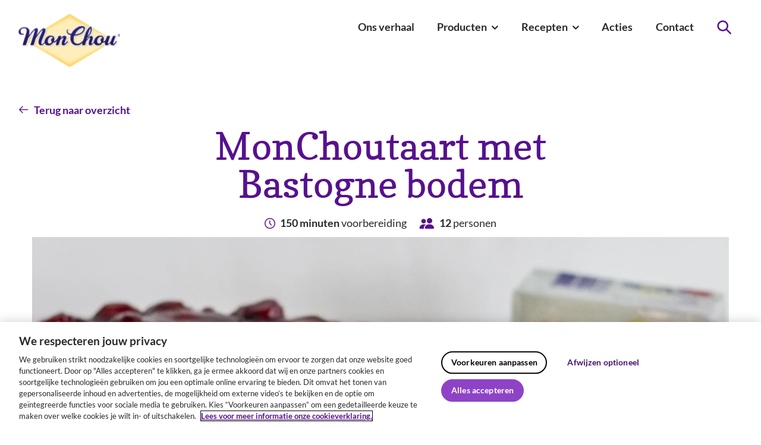

--- FILE ---
content_type: text/html; charset=UTF-8
request_url: https://www.monchou.nl/recepten/monchoutaart-met-bastogne-bodem
body_size: 8443
content:
<!DOCTYPE html>
<html lang="nl" dir="ltr" prefix="content: http://purl.org/rss/1.0/modules/content/  dc: http://purl.org/dc/terms/  foaf: http://xmlns.com/foaf/0.1/  og: http://ogp.me/ns#  rdfs: http://www.w3.org/2000/01/rdf-schema#  schema: http://schema.org/  sioc: http://rdfs.org/sioc/ns#  sioct: http://rdfs.org/sioc/types#  skos: http://www.w3.org/2004/02/skos/core#  xsd: http://www.w3.org/2001/XMLSchema# ">
  <head>
    <meta charset="utf-8" />
<meta name="description" content="Romige MonChou ontmoet knapperige Bastognebodem en frisse fruittoetsen voor een feestelijke smaakexplosie vol energie en plezier." />
<meta name="abstract" content="Romige MonChou ontmoet knapperige Bastognebodem en frisse fruittoetsen voor een feestelijke smaakexplosie vol energie en plezier." />
<link rel="canonical" href="https://www.monchou.nl/recepten/monchoutaart-met-bastogne-bodem" />
<meta name="referrer" content="origin" />
<meta property="og:site_name" content="Monchou" />
<meta property="og:type" content="recipe" />
<meta property="og:url" content="https://www.monchou.nl/recepten/monchoutaart-met-bastogne-bodem" />
<meta property="og:title" content="MonChoutaart met Bastogne bodem" />
<meta property="og:description" content="Romige MonChou ontmoet knapperige Bastognebodem en frisse fruittoetsen voor een feestelijke smaakexplosie vol energie en plezier." />
<meta name="twitter:card" content="summary_large_image" />
<meta name="twitter:title" content="MonChoutaart met Bastogne bodem" />
<meta name="twitter:description" content="Romige MonChou ontmoet knapperige Bastognebodem en frisse fruittoetsen voor een feestelijke smaakexplosie vol energie en plezier." />
<meta name="Generator" content="Drupal 11 (https://www.drupal.org)" />
<meta name="MobileOptimized" content="width" />
<meta name="HandheldFriendly" content="true" />
<meta name="viewport" content="width=device-width, initial-scale=1.0" />
<script type="application/ld+json">{
    "@context": "https://schema.org",
    "@graph": [
        {
            "@type": "Recipe",
            "@id": "Monchou_R_NL05",
            "name": "MonChoutaart met Bastogne bodem",
            "description": "Romige MonChou ontmoet knapperige Bastognebodem en frisse fruittoetsen voor een feestelijke smaakexplosie vol energie en plezier.",
            "recipeYield": "12",
            "datePublished": "2022-11-24T11:26:24+0100",
            "prepTime": "PT02H30M",
            "totalTime": "PT02H30M",
            "recipeIngredient": [
                "Springvorm 24cm doorsnee",
                "Bakpapier",
                "(hand)mixer",
                "1 pak Bastognekoeken",
                "100 g Campina Botergoud",
                "400 g MonChou Original",
                "250 ml Campina verse slagroom",
                "150 g witte basterdsuiker",
                "1 zakje vanillesuiker",
                "1 zakje Klop-Fix",
                "1 blik vlaaifruit kersen"
            ],
            "recipeInstructions": [
                {
                    "@type": "HowToStep",
                    "position": "1",
                    "text": "Laat de MonChou op kamertemperatuur komen. Bekleed de bodem van de springvorm met bakpapier. Verkruimel de Bastognekoeken (eventueel door ze in een plastic zak te doen en er met een deegroller op te slaan)."
                },
                {
                    "@type": "HowToStep",
                    "position": "2",
                    "text": "Smelt de boter in een pannetje. Meng de gesmolten boter door de Bastognekoek kruimels. Verdeel het mengsel op de bodem van de springvorm en druk goed aan."
                },
                {
                    "@type": "HowToStep",
                    "position": "3",
                    "text": "Mix met een (hand)mixer de MonChou met de suiker tot een luchtig mengsel. Klop in een andere kom de slagroom met de vanillesuiker en de KlopFix bijna stijf."
                },
                {
                    "@type": "HowToStep",
                    "position": "4",
                    "text": "Spatel de slagroom door het MonChoumengsel en verdeel over de koekbodem. Laat de taart vervolgens minimaal 2 uur opstijven in de koelkast."
                },
                {
                    "@type": "HowToStep",
                    "position": "5",
                    "text": "Haal de taart na 2 uur uit de koeling. Schep het vlaaifruit op de MonChoulaag. Aansnijden en smullen maar!"
                },
                {
                    "@type": "HowToStep",
                    "position": "6",
                    "text": "Wil je de taart heel stevig maken? Voeg dan 5 blaadjes geweekte gelatine toe aan het roommengsel voor je het verdeelt over de koekbodem."
                }
            ],
            "recipeCategory": "Bakken"
        }
    ]
}</script>
<link rel="icon" href="/themes/custom/monchou/favicon.ico" type="image/vnd.microsoft.icon" />
<link rel="alternate" hreflang="nl" href="https://www.monchou.nl/recepten/monchoutaart-met-bastogne-bodem" />

    <link rel="stylesheet" media="all" href="/sites/rfc/files/css/css_ZUM708-HiVgf5ht3g3T--k-W23gJjG8PPPaxwhTtR6Y.css?delta=0&amp;language=nl&amp;theme=monchou&amp;include=eJx1zUsOwyAMANELkfhIyDguoBiMsGmV21fqR111M4u3GRI0u6CxGWa2QKpn5UjanbvHJEonT3jz9uHtw6Fpp6ILsmhC2cwvqT2HgRPzxFEMjrkGyv6TffWxklQrfIR5o-8KBC9dHr1MZlIJxjipRBw14nIlbUPYGf54sMucGyQ0DvfKD4NX96bHEn4C0W9cDA" />
<link rel="stylesheet" media="all" href="/sites/rfc/files/css/css_OQVDlVdZqPwrpUTG5S7uCFOP0I8q4f6Hey3KUPBhmsQ.css?delta=1&amp;language=nl&amp;theme=monchou&amp;include=eJx1zUsOwyAMANELkfhIyDguoBiMsGmV21fqR111M4u3GRI0u6CxGWa2QKpn5UjanbvHJEonT3jz9uHtw6Fpp6ILsmhC2cwvqT2HgRPzxFEMjrkGyv6TffWxklQrfIR5o-8KBC9dHr1MZlIJxjipRBw14nIlbUPYGf54sMucGyQ0DvfKD4NX96bHEn4C0W9cDA" />

    <script type="application/json" data-drupal-selector="drupal-settings-json">{"path":{"baseUrl":"\/","pathPrefix":"","currentPath":"node\/385","currentPathIsAdmin":false,"isFront":false,"currentLanguage":"nl"},"pluralDelimiter":"\u0003","suppressDeprecationErrors":true,"gtag":{"tagId":"","consentMode":true,"otherIds":[],"events":[],"additionalConfigInfo":[]},"ajaxPageState":{"libraries":"[base64]","theme":"monchou","theme_token":null},"ajaxTrustedUrl":{"\/zoeken":true},"gtm":{"tagId":null,"settings":{"data_layer":"dataLayer","include_classes":false,"allowlist_classes":"google\nnonGooglePixels\nnonGoogleScripts\nnonGoogleIframes","blocklist_classes":"customScripts\ncustomPixels","include_environment":false,"environment_id":"","environment_token":""},"tagIds":["GTM-KKT56FL"]},"cookieContentBlocker":{"consentAwareness":{"accepted":{"event":{"name":"","selector":""},"cookie":{"operator":"c","name":"OptanonConsent","value":"4:1","separator":"\u0026","parameter_start":"groups="}},"declined":{"event":{"name":"","selector":""},"cookie":{"operator":"c","name":"OptanonConsent","value":"4:0","separator":"\u0026","parameter_start":"groups="}},"change":{"event":{"name":"","selector":""}}},"categories":[]},"search_api_autocomplete":{"search_solr":{"selector":"#edit-submit-search-solr","delay":300,"auto_submit":true,"min_length":3}},"user":{"uid":0,"permissionsHash":"4d969f6dc694f5b3b60d197228b2b1abbfd8d85dea32a338900b75e2104aac37"}}</script>
<script src="/sites/rfc/files/js/js_Jjyc6XKMXMTbjicPzzR5WV37O_jGvnIHvL-fk-56ryA.js?scope=header&amp;delta=0&amp;language=nl&amp;theme=monchou&amp;include=eJx1i0EOgzAQAz8EzZOi7WKSlCRGYZH6_FJID63UizUey0ouCV5ZDdX8PVMXNKenHrseux4CGTK8SXDhiN9-k4c8v2UZiqTqZtKO_8kRMn2YFdb2za62QZrGzlEaOub0PlyrlzV52Y3KsmYY3B__AhA1VJI"></script>
<script src="/modules/contrib/google_tag/js/gtag.js?t6m10g"></script>
<script src="/modules/contrib/google_tag/js/gtm.js?t6m10g"></script>

    <link rel="apple-touch-icon" sizes="180x180" href="/themes/custom/monchou/images/favicons/apple-touch-icon.png">
    <link rel="icon" type="image/png" href="/themes/custom/monchou/images/favicons/favicon-32x32.png" sizes="32x32">
    <link rel="icon" type="image/png" href="/themes/custom/monchou/images/favicons/favicon-16x16.png" sizes="16x16">
    <link rel="shortcut icon" href="/themes/custom/monchou/images/favicons/favicon.ico">
    <meta name="theme-color" content="#ffffff">
    <title>MonChoutaart met Bastogne bodem</title>
  </head>
  <body class="body path-node page-node-type-recipe">
        <a href="#main-content" class="visually-hidden focusable skip-link">
      Overslaan en naar de inhoud gaan
    </a>
    <noscript><iframe src="https://www.googletagmanager.com/ns.html?id=GTM-KKT56FL"
                  height="0" width="0" style="display:none;visibility:hidden"></iframe></noscript>

      <div class="dialog-off-canvas-main-canvas" data-off-canvas-main-canvas>
    <div class="page">
            


<header class="header page__header">
  <div class="header__main theme-color-primary">
    <div class="wrap header__wrap js-search">
      
<div class="site-branding">
    <a class="site-branding__link" href="/">
    <img
      class="site-branding__logo"
      src="/themes/custom/monchou/logo.svg"
      alt="Monchou"
      width="85"
      height="64"
    />
  </a>

  </div>




<div id="block-monchou-main-navigation" class="block block-system block-system-menu-blockmain block- header__nav">
  <nav role="navigation"  class="header__nav-main">
    
        
            


  
        <div class="menu-main menu-main--level-0--container">
    <div class="menu-main menu-main--level-0--wrapper">
    <ul class="list-unstyled menu menu-main menu-main--level-0 mb-0">
        
    
    
              
    
    <li class="menu-main__list-item menu-main__list-item--level-0 menu-main__list-item--first">
      <a href="/" class="menu-main__link menu-main__link--level-0" data-drupal-link-system-path="&lt;front&gt;">      <span class="menu-main__link-text menu-main__link-text--level-0">
        Ons verhaal
              </span>
    </a>
          </li>
      
    
    
              
    
    <li class="menu-main__list-item menu-main__list-item--level-0 menu-main__list-item--expandible">
      <span class="menu-main__link menu-main__link--level-0 menu-main__link--expandible">      <span class="menu-main__link-text menu-main__link-text--level-0">
        Producten
                  <span class="menu-main__mobile-subnav-toggler"></span>
              </span>
    </span>
              
  
        <div class="menu-main menu-main--level-1--container">
    <div class="menu-main menu-main--level-1--wrapper">
    <ul class="list-unstyled menu menu-main menu-main--level-1 mb-0">
        
    
    
    
    
    <li class="menu-main__list-item menu-main__list-item--level-1 menu-main__list-item--first">
      <a href="/producten" class="menu-main__link menu-main__link--level-1" data-drupal-link-system-path="node/13">      <span class="menu-main__link-text menu-main__link-text--level-1">
        Alle Producten
              </span>
    </a>
          </li>
      
    
    
    
    
    <li class="menu-main__list-item menu-main__list-item--level-1">
      <a href="/producten/monchou-original-verse-roomkaas" class="menu-main__link menu-main__link--level-1" data-drupal-link-system-path="node/671">      <span class="menu-main__link-text menu-main__link-text--level-1">
        MonChou Original Verse Roomkaas 
              </span>
    </a>
          </li>
      
    
    
    
    
    <li class="menu-main__list-item menu-main__list-item--level-1 menu-main__list-item--last">
      <a href="/producten/monchou-zacht-luchtig" class="menu-main__link menu-main__link--level-1" data-drupal-link-system-path="node/59">      <span class="menu-main__link-text menu-main__link-text--level-1">
        MonChou Zacht &amp; Luchtig 
              </span>
    </a>
          </li>
    </ul>

    </div>
  </div>

          </li>
      
    
    
              
    
    <li class="menu-main__list-item menu-main__list-item--level-0 menu-main__list-item--expandible">
      <span class="menu-main__link menu-main__link--level-0 menu-main__link--expandible">      <span class="menu-main__link-text menu-main__link-text--level-0">
        Recepten
                  <span class="menu-main__mobile-subnav-toggler"></span>
              </span>
    </span>
              
  
        <div class="menu-main menu-main--level-1--container">
    <div class="menu-main menu-main--level-1--wrapper">
    <ul class="list-unstyled menu menu-main menu-main--level-1 mb-0">
        
    
    
    
    
    <li class="menu-main__list-item menu-main__list-item--level-1 menu-main__list-item--first">
      <a href="https://www.monchou.nl/recepten" class="menu-main__link menu-main__link--level-1">      <span class="menu-main__link-text menu-main__link-text--level-1">
        Alle Recepten
              </span>
    </a>
          </li>
      
    
    
    
    
    <li class="menu-main__list-item menu-main__list-item--level-1">
      <a href="/recepten?f%5B0%5D=recipe-category%3A1" class="menu-main__link menu-main__link--level-1" data-drupal-link-query="{&quot;f&quot;:[&quot;recipe-category:1&quot;]}" data-drupal-link-system-path="recepten">      <span class="menu-main__link-text menu-main__link-text--level-1">
        Bakken
              </span>
    </a>
          </li>
      
    
    
    
    
    <li class="menu-main__list-item menu-main__list-item--level-1">
      <a href="/recepten?f%5B0%5D=recipe-category%3A29" class="menu-main__link menu-main__link--level-1" data-drupal-link-query="{&quot;f&quot;:[&quot;recipe-category:29&quot;]}" data-drupal-link-system-path="recepten">      <span class="menu-main__link-text menu-main__link-text--level-1">
        Borrel
              </span>
    </a>
          </li>
      
    
    
    
    
    <li class="menu-main__list-item menu-main__list-item--level-1 menu-main__list-item--last">
      <a href="/recepten?f%5B0%5D=recipe-category%3A17" class="menu-main__link menu-main__link--level-1" data-drupal-link-query="{&quot;f&quot;:[&quot;recipe-category:17&quot;]}" data-drupal-link-system-path="recepten">      <span class="menu-main__link-text menu-main__link-text--level-1">
        Koken
              </span>
    </a>
          </li>
    </ul>

    </div>
  </div>

          </li>
      
    
    
              
    
    <li class="menu-main__list-item menu-main__list-item--level-0">
      <a href="/acties" class="menu-main__link menu-main__link--level-0" data-drupal-link-system-path="node/407">      <span class="menu-main__link-text menu-main__link-text--level-0">
        Acties
              </span>
    </a>
          </li>
      
    
    
              
    
    <li class="menu-main__list-item menu-main__list-item--level-0 menu-main__list-item--last">
      <a href="/contact" class="menu-main__link menu-main__link--level-0" data-drupal-link-system-path="node/23">      <span class="menu-main__link-text menu-main__link-text--level-0">
        Contact
              </span>
    </a>
          </li>
    </ul>

    </div>
  </div>




      </nav>
</div>

<div class="views-exposed-form block block-views block-views-exposed-filter-blocksearch-solr-search-page block- header__search header-search" data-drupal-selector="views-exposed-form-search-solr-search-page" id="block-monchou-views-exposed-form-search-solr-search-page">
  <div class="header-search__container">
  
      <h2 class="block-title h3">Waar ben je naar opzoek?</h2>
    
      <form action="/zoeken" method="get" id="views-exposed-form-search-solr-search-page" accept-charset="UTF-8">
  <div class="form--inline clearfix">
  <div class="js-form-item form-item js-form-type-search-api-autocomplete form-type-search-api-autocomplete js-form-item-search form-item-search">
      <label for="edit-search" class="label form-item__label">Zoeken</label>
        <input placeholder="Waar ben je naar op zoek?" data-drupal-selector="edit-search" data-search-api-autocomplete-search="search_solr" class="form-autocomplete form-text" data-autocomplete-path="/search_api_autocomplete/search_solr?display=search_page&amp;&amp;filter=search" type="text" id="edit-search" name="search" value="" size="30" maxlength="128" />

        </div>
<div data-drupal-selector="edit-actions" class="form-actions js-form-wrapper form-wrapper" id="edit-actions"><input data-drupal-selector="edit-submit-search-solr" type="submit" id="edit-submit-search-solr" value="Search" class="button js-form-submit form-submit" />
</div>

</div>

</form>

    </div>
</div>

      <button class="header__search-button js-search-toggler">
        <i class="js-search-icon icon icon-search"></i>        <span class="visually-hidden">Zoeken</span>
      </button>
      <div class="header__menu-underlay js-menu-close"></div>
      <button class="header__toggle-button hamburger hamburger--squeeze js-toggle-menu" type="button" aria-label="Menu">
        <span class="hamburger-box">
          <span class="hamburger-inner"></span>
        </span>
      </button>
    </div>
  </div>

</header>

        <div id="main-content" tabindex="-1"></div>
  <main role="main" class="main page__main">
          <div class="region region-content">
    <div data-drupal-messages-fallback class="hidden"></div>

<div id="block-monchou-content" class="block block-system block-system-main-block block-">
  
    
      <div class="wrap wrap--large back-button back-button--has-offset-top">
  
<div id="block-back-to-recipes-overview-button" class="block block-navigation-blocks block-back-button block-">
  
    
      <a href="/recepten" class="back-button button button--back button--text-only button--icon button--icon-left button--icon-chevron-left" rel="nofollow">Terug naar overzicht</a>
  </div>

</div>

<article class="recipe">
  <h1 class="recipe__title title title-page">
    MonChoutaart met Bastogne bodem
  </h1>

  <div class="recipe__metadata">
          
<ul class="icons-list icons-list--recipe ">
      <li class="icons-list__item">
      <i class="icons-list__icon icon icon-clock"></i>      <strong>150 minuten</strong> voorbereiding
    </li>
          <li class="icons-list__item">
      <i class="icons-list__icon icon icon-persons"></i>      <strong>12</strong>  personen     </li>
  </ul>
      </div>

  
  <div class="recipe__visual">
        <picture>
                  <source srcset="/sites/rfc/files/styles/banner_desktop_sm/public/media/images/95b30000-cbb9-721f-17e9-08d97782a14d.webp?itok=57naDqU8 720w, /sites/rfc/files/styles/banner_desktop_md/public/media/images/95b30000-cbb9-721f-17e9-08d97782a14d.webp?itok=Ca8kAnRu 1080w, /sites/rfc/files/styles/banner_desktop_lg/public/media/images/95b30000-cbb9-721f-17e9-08d97782a14d.webp?itok=acFmHeGL 1920w, /sites/rfc/files/styles/banner_desktop_xl/public/media/images/95b30000-cbb9-721f-17e9-08d97782a14d.webp?itok=lOO7KilF 2560w" media="all and (min-width: 768px)" type="image/webp" sizes="100vw" width="2560" height="1280"/>
              <source srcset="/sites/rfc/files/styles/banner_mobile_sm/public/media/images/95b30000-cbb9-721f-17e9-08d97782a14d.webp?itok=_-NJEHfF 380w, /sites/rfc/files/styles/banner_mobile_md/public/media/images/95b30000-cbb9-721f-17e9-08d97782a14d.webp?itok=HYgSRS0X 760w" media="all and (min-width: 0px)" type="image/webp" sizes="100vw" width="380" height="480"/>
              <source srcset="/sites/rfc/files/styles/banner_desktop_sm/public/media/images/95b30000-cbb9-721f-17e9-08d97782a14d.jpg?itok=57naDqU8 720w, /sites/rfc/files/styles/banner_desktop_md/public/media/images/95b30000-cbb9-721f-17e9-08d97782a14d.jpg?itok=Ca8kAnRu 1080w, /sites/rfc/files/styles/banner_desktop_lg/public/media/images/95b30000-cbb9-721f-17e9-08d97782a14d.jpg?itok=acFmHeGL 1920w, /sites/rfc/files/styles/banner_desktop_xl/public/media/images/95b30000-cbb9-721f-17e9-08d97782a14d.jpg?itok=lOO7KilF 2560w" media="all and (min-width: 768px)" type="image/jpeg" sizes="100vw" width="2560" height="1280"/>
              <source srcset="/sites/rfc/files/styles/banner_mobile_sm/public/media/images/95b30000-cbb9-721f-17e9-08d97782a14d.jpg?itok=_-NJEHfF 380w, /sites/rfc/files/styles/banner_mobile_md/public/media/images/95b30000-cbb9-721f-17e9-08d97782a14d.jpg?itok=HYgSRS0X 760w" media="all and (min-width: 0px)" type="image/jpeg" sizes="100vw" width="380" height="480"/>
                  <img loading="eager" width="1080" height="540" src="/sites/rfc/files/styles/banner_desktop_md/public/media/images/95b30000-cbb9-721f-17e9-08d97782a14d.jpg?itok=Ca8kAnRu" typeof="foaf:Image" />

  </picture>



  </div>

  <div class="recipe__ingredients">
          <div class="recipe__ingredients-group">
        <h2 class="recipe__ingredients-title h4">Benodigdheden</h2>
        <ul class="recipe__ingredients-list">
                      <li class="recipe__ingredients-item">
                              Springvorm 24cm doorsnee
                          </li>
                      <li class="recipe__ingredients-item">
                              Bakpapier
                          </li>
                      <li class="recipe__ingredients-item">
                              (hand)mixer
                          </li>
                  </ul>
      </div>
          <div class="recipe__ingredients-group">
        <h2 class="recipe__ingredients-title h4">Ingrediënten</h2>
        <ul class="recipe__ingredients-list">
                      <li class="recipe__ingredients-item">
                              1 pak Bastognekoeken
                          </li>
                      <li class="recipe__ingredients-item">
                              100 g Campina Botergoud
                          </li>
                      <li class="recipe__ingredients-item">
                              <a href="/producten/monchou-original-verse-roomkaas" target="_blank">
                  400 g MonChou Original
                </a>
                          </li>
                      <li class="recipe__ingredients-item">
                              250 ml Campina verse slagroom
                          </li>
                      <li class="recipe__ingredients-item">
                              150 g witte basterdsuiker
                          </li>
                      <li class="recipe__ingredients-item">
                              1 zakje vanillesuiker
                          </li>
                      <li class="recipe__ingredients-item">
                              1 zakje Klop-Fix
                          </li>
                      <li class="recipe__ingredients-item">
                              1 blik vlaaifruit kersen
                          </li>
                  </ul>
      </div>
      </div>

  <div class="recipe__preparations">
          <h2 class="recipe__preparations-title">Bereidingswijze</h2>
      <ol class="ordered-list ordered-list--rounded">
                  <li>Laat de MonChou op kamertemperatuur komen. Bekleed de bodem van de springvorm met bakpapier. Verkruimel de Bastognekoeken (eventueel door ze in een plastic zak te doen en er met een deegroller op te slaan).</li>
                  <li>Smelt de boter in een pannetje. Meng de gesmolten boter door de Bastognekoek kruimels. Verdeel het mengsel op de bodem van de springvorm en druk goed aan.</li>
                  <li>Mix met een (hand)mixer de MonChou met de suiker tot een luchtig mengsel. Klop in een andere kom de slagroom met de vanillesuiker en de KlopFix bijna stijf.</li>
                  <li>Spatel de slagroom door het MonChoumengsel en verdeel over de koekbodem. Laat de taart vervolgens minimaal 2 uur opstijven in de koelkast.</li>
                  <li>Haal de taart na 2 uur uit de koeling. Schep het vlaaifruit op de MonChoulaag. Aansnijden en smullen maar!</li>
                  <li>Wil je de taart heel stevig maken? Voeg dan 5 blaadjes geweekte gelatine toe aan het roommengsel voor je het verdeelt over de koekbodem.</li>
              </ol>
    
    
<div class="block block-rfc-share block-share-block block-">
  
    
      

<div class="share js-share">
  <button class="button button--primary js-toggler">
    Deel dit recept
  </button>
  <nav class="share__nav">
    <ul class="share__menu list-reset">
      <li class="share__item">
        <a class="share__link" target="_blank" rel="noopener noreferrer" href="https://twitter.com/home?status=https://www.monchou.nl/recepten/monchoutaart-met-bastogne-bodem" title="Twitter">
          <i class="share__icon icon icon-logo-twitter"></i>          Twitter
        </a>
      </li>
      <li class="share__item">
        <a class="share__link" target="_blank" rel="noopener noreferrer" href="https://www.facebook.com/sharer/sharer.php?u=https://www.monchou.nl/recepten/monchoutaart-met-bastogne-bodem" title="Facebook">
          <i class="share__icon icon icon-logo-facebook"></i>          Facebook
        </a>
      </li>
      <li class="share__item">
        <a class="share__link" target="_blank" rel="noopener noreferrer" href="http://pinterest.com/pin/create/link/?url=https://www.monchou.nl/recepten/monchoutaart-met-bastogne-bodem" title="Pinterest">
          <i class="share__icon icon icon-logo-pinterest"></i>          Pinterest
        </a>
      </li>
      <li class="share__item">
        <a class="share__link" target="_blank" rel="noopener noreferrer" href="mailto:?subject=MonChoutaart met Bastogne bodem&amp;body=View this page on https://www.monchou.nl/recepten/monchoutaart-met-bastogne-bodem" title="Email">
          <i class="share__icon icon icon-envelope"></i>          E-mail
        </a>
      </li>
      <li class="share__item">
        <a class="share__link share__link--copy js-copy" href="https://www.monchou.nl/recepten/monchoutaart-met-bastogne-bodem" title="Email">
          <i class="share__icon icon icon-copy"></i>          Kopieer URL
        </a>
      </li>
    </ul>
  </nav>
</div>

  </div>

  </div>

      <div class="recipe__related-items">
      <div class="views-element-container">
<div class="view view-recipes view-id-recipes view-display-id-3_random_recipes js-view-dom-id-4f25d515580691dd9f8b55fb5f50161c0844d91f1b958740c1f7ae6f221b2173 wrap paragraph-spacing">
  
  <h2 class="text-center">Bekijk ook</h2>
  
      
      



<div class="slider">
  <div class="swiper wrap">
    <div class="swiper-wrapper">
              <div class="swiper-slide">
          
<a href="/recepten/paas-monchou-taart-met-perziken" class="recipe-teaser   theme-color-primary">
  <div class="recipe-teaser__visual">
    <div class="recipe-teaser__image">
          <picture>
                  <source srcset="/sites/rfc/files/styles/teaser_sm/public/media/images/199e4f78-e76b-43a1-9f08-a1b0918f0877.webp?itok=c4Gb6RTQ 260w, /sites/rfc/files/styles/teaser_md/public/media/images/199e4f78-e76b-43a1-9f08-a1b0918f0877.webp?itok=MgZ6KPmF 348w, /sites/rfc/files/styles/teaser_lg/public/media/images/199e4f78-e76b-43a1-9f08-a1b0918f0877.webp?itok=9Du_dA9N 696w" type="image/webp" sizes="22rem" width="260" height="165"/>
              <source srcset="/sites/rfc/files/styles/teaser_sm/public/media/images/199e4f78-e76b-43a1-9f08-a1b0918f0877.jpg?itok=c4Gb6RTQ 260w, /sites/rfc/files/styles/teaser_md/public/media/images/199e4f78-e76b-43a1-9f08-a1b0918f0877.jpg?itok=MgZ6KPmF 348w, /sites/rfc/files/styles/teaser_lg/public/media/images/199e4f78-e76b-43a1-9f08-a1b0918f0877.jpg?itok=9Du_dA9N 696w" type="image/jpeg" sizes="22rem" width="260" height="165"/>
                  <img loading="lazy" srcset="/sites/rfc/files/styles/teaser_sm/public/media/images/199e4f78-e76b-43a1-9f08-a1b0918f0877.jpg?itok=c4Gb6RTQ 260w, /sites/rfc/files/styles/teaser_md/public/media/images/199e4f78-e76b-43a1-9f08-a1b0918f0877.jpg?itok=MgZ6KPmF 348w, /sites/rfc/files/styles/teaser_lg/public/media/images/199e4f78-e76b-43a1-9f08-a1b0918f0877.jpg?itok=9Du_dA9N 696w" sizes="22rem" width="260" height="165" src="/sites/rfc/files/styles/teaser_sm/public/media/images/199e4f78-e76b-43a1-9f08-a1b0918f0877.jpg?itok=c4Gb6RTQ" alt="Paas MonChou taart" typeof="foaf:Image" />

  </picture>



    </div>
      </div>
  <div class="recipe-teaser__content">
      <div class="recipe-teaser__overlay">
                  <span class="recipe-teaser__info">
            <i class="teaser__icon icon icon-persons"></i>            12  personen           </span>
                          <span class="recipe-teaser__info">
            <i class="teaser__icon icon icon-clock"></i>            40 minuten
          </span>
              </div>
    <h2 class="recipe-teaser__title h4 mb-0">Paas MonChou taart met perziken</h2>
  </div>
</a>

        </div>
              <div class="swiper-slide">
          
<a href="/recepten/knoppers-monchou-taart" class="recipe-teaser   theme-color-primary">
  <div class="recipe-teaser__visual">
    <div class="recipe-teaser__image">
          <picture>
                  <source srcset="/sites/rfc/files/styles/teaser_sm/public/media/images/0c4189eb-d109-4457-a12b-640aaf55e24c.webp?itok=z6Tjrkaw 260w, /sites/rfc/files/styles/teaser_md/public/media/images/0c4189eb-d109-4457-a12b-640aaf55e24c.webp?itok=n8vgcjZI 348w, /sites/rfc/files/styles/teaser_lg/public/media/images/0c4189eb-d109-4457-a12b-640aaf55e24c.webp?itok=CPSNQQ-y 696w" type="image/webp" sizes="22rem" width="260" height="165"/>
              <source srcset="/sites/rfc/files/styles/teaser_sm/public/media/images/0c4189eb-d109-4457-a12b-640aaf55e24c.jpg?itok=z6Tjrkaw 260w, /sites/rfc/files/styles/teaser_md/public/media/images/0c4189eb-d109-4457-a12b-640aaf55e24c.jpg?itok=n8vgcjZI 348w, /sites/rfc/files/styles/teaser_lg/public/media/images/0c4189eb-d109-4457-a12b-640aaf55e24c.jpg?itok=CPSNQQ-y 696w" type="image/jpeg" sizes="22rem" width="260" height="165"/>
                  <img loading="lazy" srcset="/sites/rfc/files/styles/teaser_sm/public/media/images/0c4189eb-d109-4457-a12b-640aaf55e24c.jpg?itok=z6Tjrkaw 260w, /sites/rfc/files/styles/teaser_md/public/media/images/0c4189eb-d109-4457-a12b-640aaf55e24c.jpg?itok=n8vgcjZI 348w, /sites/rfc/files/styles/teaser_lg/public/media/images/0c4189eb-d109-4457-a12b-640aaf55e24c.jpg?itok=CPSNQQ-y 696w" sizes="22rem" width="260" height="165" src="/sites/rfc/files/styles/teaser_sm/public/media/images/0c4189eb-d109-4457-a12b-640aaf55e24c.jpg?itok=z6Tjrkaw" alt="Knoppers MonChou taart" typeof="foaf:Image" />

  </picture>



    </div>
      </div>
  <div class="recipe-teaser__content">
      <div class="recipe-teaser__overlay">
                  <span class="recipe-teaser__info">
            <i class="teaser__icon icon icon-persons"></i>            12  personen           </span>
                          <span class="recipe-teaser__info">
            <i class="teaser__icon icon icon-clock"></i>            150 minuten
          </span>
              </div>
    <h2 class="recipe-teaser__title h4 mb-0">Knoppers MonChou taart</h2>
  </div>
</a>

        </div>
              <div class="swiper-slide">
          
<a href="/recepten/feestdagen-meringue-chocolade-monchou-laagjestaart" class="recipe-teaser   theme-color-primary">
  <div class="recipe-teaser__visual">
    <div class="recipe-teaser__image">
          <picture>
                  <source srcset="/sites/rfc/files/styles/teaser_sm/public/media/images/68c45517-da24-42d1-aae2-9fc9c1360fea.webp?itok=tAcUFVfl 260w, /sites/rfc/files/styles/teaser_md/public/media/images/68c45517-da24-42d1-aae2-9fc9c1360fea.webp?itok=iSrBpLOt 348w, /sites/rfc/files/styles/teaser_lg/public/media/images/68c45517-da24-42d1-aae2-9fc9c1360fea.webp?itok=NDUy2cu3 696w" type="image/webp" sizes="22rem" width="260" height="165"/>
              <source srcset="/sites/rfc/files/styles/teaser_sm/public/media/images/68c45517-da24-42d1-aae2-9fc9c1360fea.jpg?itok=tAcUFVfl 260w, /sites/rfc/files/styles/teaser_md/public/media/images/68c45517-da24-42d1-aae2-9fc9c1360fea.jpg?itok=iSrBpLOt 348w, /sites/rfc/files/styles/teaser_lg/public/media/images/68c45517-da24-42d1-aae2-9fc9c1360fea.jpg?itok=NDUy2cu3 696w" type="image/jpeg" sizes="22rem" width="260" height="165"/>
                  <img loading="lazy" srcset="/sites/rfc/files/styles/teaser_sm/public/media/images/68c45517-da24-42d1-aae2-9fc9c1360fea.jpg?itok=tAcUFVfl 260w, /sites/rfc/files/styles/teaser_md/public/media/images/68c45517-da24-42d1-aae2-9fc9c1360fea.jpg?itok=iSrBpLOt 348w, /sites/rfc/files/styles/teaser_lg/public/media/images/68c45517-da24-42d1-aae2-9fc9c1360fea.jpg?itok=NDUy2cu3 696w" sizes="22rem" width="260" height="165" src="/sites/rfc/files/styles/teaser_sm/public/media/images/68c45517-da24-42d1-aae2-9fc9c1360fea.jpg?itok=tAcUFVfl" typeof="foaf:Image" />

  </picture>



    </div>
      </div>
  <div class="recipe-teaser__content">
      <div class="recipe-teaser__overlay">
                  <span class="recipe-teaser__info">
            <i class="teaser__icon icon icon-persons"></i>            15  personen           </span>
                          <span class="recipe-teaser__info">
            <i class="teaser__icon icon icon-clock"></i>            60 minuten
          </span>
              </div>
    <h2 class="recipe-teaser__title h4 mb-0">Feestdagen Meringue chocolade MonChou laagjestaart</h2>
  </div>
</a>

        </div>
          </div>
    <div class="swiper-pagination"></div>
  </div>
</div>

  
          <div class="text-center mt-4">
      <a href="/recepten" class="button button--primary">
        Bekijk alle recepten
      </a>
    </div>
      </div>
</div>

    </div>
  </article>

  </div>

  </div>

    </main>
  <footer class="footer page__footer">
    
          

<div class="footer-main">
  <div class="footer-shape">
    <img src="/themes/custom/monchou/images/design/footer-shape.svg" alt="Footer Shape">
  </div>
  <div class="footer-content wrap">
    

<div class="block">
      
          


<section  class="section paragraph-spacing theme-colors">
  <div class="wrap ">
    
  <div class="wrap section__3-col">
  <div class="row row-spacing">
    <div class="col-12 col-lg-4 column column--first">
      <div class="section-column">
          <div class="paragraph paragraph--type--menu paragraph--view-mode--default paragraph-spacing">
          
            <div class="field field-block-plugin-menu field-type--block-field field-label--hidden menu-default__field-block-plugin-menu field__item"><nav role="navigation"  id="block-footer" class="block block-menu navigation menu--footer">
      
  <h4 class="menu__title"><a href="/recepten" data-drupal-link-system-path="recepten">Recepten</a></h4>
  

        

  

        <ul class="list-unstyled mb-0 menu menu-footer menu-footer--level-0">
        
    
    
    
          <li class="menu-footer__list-item menu-footer__list-item--level-0 menu-footer__list-item--first">
        <a href="/recepten?f%5B0%5D=recipe-category%3A1" class="menu-footer__link menu-footer__link--level-0" data-drupal-link-query="{&quot;f&quot;:[&quot;recipe-category:1&quot;]}" data-drupal-link-system-path="recepten">      <span class="menu-footer__link-text menu-footer__link-text--level-0">Bakken</span>
    </a>
              </li>
    

      
    
    
    
          <li class="menu-footer__list-item menu-footer__list-item--level-0">
        <a href="/recepten?f%5B0%5D=recipe-category%3A25" class="menu-footer__link menu-footer__link--level-0" data-drupal-link-query="{&quot;f&quot;:[&quot;recipe-category:25&quot;]}" data-drupal-link-system-path="recepten">      <span class="menu-footer__link-text menu-footer__link-text--level-0">Borrel</span>
    </a>
              </li>
    

      
    
    
    
          <li class="menu-footer__list-item menu-footer__list-item--level-0 menu-footer__list-item--last">
        <a href="/recepten?f%5B0%5D=recipe-category%3A17" class="menu-footer__link menu-footer__link--level-0" data-drupal-link-query="{&quot;f&quot;:[&quot;recipe-category:17&quot;]}" data-drupal-link-system-path="recepten">      <span class="menu-footer__link-text menu-footer__link-text--level-0">Koken</span>
    </a>
              </li>
    

    </ul>



  </nav>
</div>
      
      </div>

      </div>
    </div>
    <div class="col-12 col-lg-4 column column">
      <div class="section-column">
        
<div class="wrap wrap--small paragraph-spacing">
  <h3>Contact</h3>
<p><a data-entity-substitution="canonical" data-entity-type="node" data-entity-uuid="0bd3399d-0bbe-4b0f-a0b4-028ae5b7b93b" href="/contact" title="Contact">Veelgestelde vragen</a></p>
<p>Consumentenservice FrieslandCampina<br>
0800-0765 (ma t/m bij 9:00 - 17:00)<br>
<a data-entity-substitution="canonical" data-entity-type="node" data-entity-uuid="0bd3399d-0bbe-4b0f-a0b4-028ae5b7b93b" href="/contact" title="Contact">Stuur ons een bericht</a><br>
Antwoordnummer 390<br>
3800 VB Amersfoort</p>

</div>

      </div>
    </div>
    <div class="col-12 col-lg-4 column column--last">
      <div class="section-column">
          <div class="paragraph paragraph--type--menu paragraph--view-mode--default paragraph-spacing">
          
            <div class="field field-block-plugin-menu field-type--block-field field-label--hidden menu-default__field-block-plugin-menu field__item"><nav role="navigation"  id="block-footer--2" class="block block-menu navigation menu--footer">
      
  <h4 class="menu__title">Werken bij</h4>
  

        

  

        <ul class="list-unstyled mb-0 menu menu-footer menu-footer--level-0">
        
    
    
    
          <li class="menu-footer__list-item menu-footer__list-item--level-0 menu-footer__list-item--first menu-footer__list-item--last">
        <a href="https://careers.frieslandcampina.com/nld/nl" target="_blank" class="menu-footer__link menu-footer__link--level-0">      <span class="menu-footer__link-text menu-footer__link-text--level-0">Bekijk vacatures</span>
    </a>
              </li>
    

    </ul>



  </nav>
</div>
      
      </div>

<div class="wrap wrap--small paragraph-spacing">
  <h3>Volg ons op social</h3>
<ul class="social-list">
<li><a href="https://www.facebook.com/MonchouNL" rel="noreferrer noopener" target="_blank">Facebook</a></li>
<li><a href="https://www.instagram.com/monchou_official" rel="noreferrer noopener" target="_blank">Instagram</a></li>
<li><a href="https://www.pinterest.com/monchou_official" rel="noreferrer noopener" target="_blank">Pinterest</a></li>
</ul>

</div>

      </div>
    </div>
  </div>
</div>

  </div>
</section>
  

  </div>


    <div class="site-branding-footer">
      <img class="site-branding-footer__logo" src="/themes/custom/monchou/logo.svg" alt="Footer logo" width="85" height="64">
    </div>
  </div>
</div>

    
          <div class="footer-bottom">
  <div class="wrap footer-bottom__content">
    <nav role="navigation"  id="block-monchou-footerbottom" class="block block-menu navigation menu--footerbottom">
            
  <h4 class="visually-hidden menu__title">Footer bottom</h4>
  

        

  

        <ul class="list-unstyled mb-0 menu menu-footerbottom menu-footerbottom--level-0">
        
    
    
    
    
          <li class="menu-footerbottom__list-item menu-footerbottom__list-item--level-0 menu-footerbottom__list-item--first">
                  <a href="https://privacy.frieslandcampina.com/nl" target="_blank" rel="noopener noreferrer" class="menu-footerbottom__link menu-footerbottom__link--level-0">      <span class="menu-footerbottom__link-text menu-footerbottom__link-text--level-0">Privacy beleid</span>
    </a>
                        </li>
    

      
    
    
    
    
          <li class="menu-footerbottom__list-item menu-footerbottom__list-item--level-0">
                  <a href="https://privacy.frieslandcampina.com/nl/cookie/" target="_blank" rel="noopener noreferrer" class="menu-footerbottom__link menu-footerbottom__link--level-0">      <span class="menu-footerbottom__link-text menu-footerbottom__link-text--level-0">Cookiebeleid</span>
    </a>
                        </li>
    

      
    
    
    
    
          <li class="menu-footerbottom__list-item menu-footerbottom__list-item--level-0">
                  <a href="/website-voorwaarden" target="_blank" rel="noopener noreferrer" class="menu-footerbottom__link menu-footerbottom__link--level-0" data-drupal-link-system-path="node/89">      <span class="menu-footerbottom__link-text menu-footerbottom__link-text--level-0">Website voorwaarden</span>
    </a>
                        </li>
    

      
    
              
    
    
          <li class="menu-footerbottom__list-item menu-footerbottom__list-item--level-0 menu-footerbottom__list-item--last">
                            <span tabindex="0" class="menu-footerbottom__link menu-footerbottom__link--level-0 optanon-toggle-display">Cookie instellingen</span>
              </li>
    

    </ul>



  </nav>

    <div class="footer-bottom__copyright-logo-container">
    <div class="copyright">
  &copy; 2025 &vert; Monchou
</div>
    <a class="footer-bottom__logo" href="https://www.frieslandcampina.com/" target="_blank" rel="noopener noreferrer">
      <img alt="Friesland Main logo" src="/themes/custom/main/images/logos/frieslandcampina.svg"/>
    </a>
    </div>
  </div>
</div>

        </footer>
  <div class="page__backdrop"></div>
</div>

  </div>

    
    <div class="modal">
  <div class="modal__container">
    <button class="modal__close button button--secondary button--round">
      <span class="visually-hidden">Sluiten</span>
      <i class="modal__close-icon icon icon-cross"></i>    </button>
    <div class="modal__content"></div>
  </div>
</div>
    <script src="/core/assets/vendor/jquery/jquery.min.js?v=4.0.0-rc.1"></script>
<script src="/sites/rfc/files/js/js_duxj8duFVPLOwebZS3fTvGkMtMlTic5mTYAeuM7iKr4.js?scope=footer&amp;delta=1&amp;language=nl&amp;theme=monchou&amp;include=eJx1i0EOgzAQAz8EzZOi7WKSlCRGYZH6_FJID63UizUey0ouCV5ZDdX8PVMXNKenHrseux4CGTK8SXDhiN9-k4c8v2UZiqTqZtKO_8kRMn2YFdb2za62QZrGzlEaOub0PlyrlzV52Y3KsmYY3B__AhA1VJI"></script>
<script src="https://cdn.jsdelivr.net/npm/js-cookie@3.0.5/dist/js.cookie.min.js"></script>
<script src="/sites/rfc/files/js/js_jPL2eNRzhQcWCm2dwHhcI3DMsNOVQ2qSPh8WxTgEqDM.js?scope=footer&amp;delta=3&amp;language=nl&amp;theme=monchou&amp;include=eJx1i0EOgzAQAz8EzZOi7WKSlCRGYZH6_FJID63UizUey0ouCV5ZDdX8PVMXNKenHrseux4CGTK8SXDhiN9-k4c8v2UZiqTqZtKO_8kRMn2YFdb2za62QZrGzlEaOub0PlyrlzV52Y3KsmYY3B__AhA1VJI"></script>

  </body>
</html>


--- FILE ---
content_type: text/css
request_url: https://www.monchou.nl/sites/rfc/files/css/css_OQVDlVdZqPwrpUTG5S7uCFOP0I8q4f6Hey3KUPBhmsQ.css?delta=1&language=nl&theme=monchou&include=eJx1zUsOwyAMANELkfhIyDguoBiMsGmV21fqR111M4u3GRI0u6CxGWa2QKpn5UjanbvHJEonT3jz9uHtw6Fpp6ILsmhC2cwvqT2HgRPzxFEMjrkGyv6TffWxklQrfIR5o-8KBC9dHr1MZlIJxjipRBw14nIlbUPYGf54sMucGyQ0DvfKD4NX96bHEn4C0W9cDA
body_size: 37411
content:
/* @license GPL-2.0-or-later https://www.drupal.org/licensing/faq */
.messages{padding:15px 20px 15px 35px;word-wrap:break-word;border:1px solid;border-width:1px 1px 1px 0;border-radius:2px;background:no-repeat 10px 17px;overflow-wrap:break-word;}[dir="rtl"] .messages{padding-right:35px;padding-left:20px;text-align:right;border-width:1px 0 1px 1px;background-position:right 10px top 17px;}.messages + .messages{margin-top:1.538em;}.messages__list{margin:0;padding:0;list-style:none;}.messages__item + .messages__item{margin-top:0.769em;}.messages--status{color:#325e1c;border-color:#c9e1bd #c9e1bd #c9e1bd transparent;background-color:#f3faef;background-image:url(/themes/contrib/classy/images/icons/73b355/check.svg);box-shadow:-8px 0 0 #77b259;}[dir="rtl"] .messages--status{margin-left:0;border-color:#c9e1bd transparent #c9e1bd #c9e1bd;box-shadow:8px 0 0 #77b259;}.messages--warning{color:#734c00;border-color:#f4daa6 #f4daa6 #f4daa6 transparent;background-color:#fdf8ed;background-image:url(/themes/contrib/classy/images/icons/e29700/warning.svg);box-shadow:-8px 0 0 #e09600;}[dir="rtl"] .messages--warning{border-color:#f4daa6 transparent #f4daa6 #f4daa6;box-shadow:8px 0 0 #e09600;}.messages--error{color:#a51b00;border-color:#f9c9bf #f9c9bf #f9c9bf transparent;background-color:#fcf4f2;background-image:url(/themes/contrib/classy/images/icons/e32700/error.svg);box-shadow:-8px 0 0 #e62600;}[dir="rtl"] .messages--error{border-color:#f9c9bf transparent #f9c9bf #f9c9bf;box-shadow:8px 0 0 #e62600;}.messages--error p.error{color:#a51b00;}
.progress__track{border-color:#b3b3b3;border-radius:10em;background-color:#f2f1eb;background-image:-webkit-linear-gradient(#e7e7df,#f0f0f0);background-image:linear-gradient(#e7e7df,#f0f0f0);box-shadow:inset 0 1px 3px hsla(0,0%,0%,0.16);}.progress__bar{height:16px;margin-top:-1px;margin-left:-1px;padding:0 1px;-webkit-transition:width 0.5s ease-out;transition:width 0.5s ease-out;-webkit-animation:animate-stripes 3s linear infinite;-moz-animation:animate-stripes 3s linear infinite;border:1px #07629a solid;border-radius:10em;background:#057ec9;background-image:-webkit-linear-gradient(top,rgba(0,0,0,0),rgba(0,0,0,0.15)),-webkit-linear-gradient(left top,#0094f0 0%,#0094f0 25%,#007ecc 25%,#007ecc 50%,#0094f0 50%,#0094f0 75%,#0094f0 100%);background-image:linear-gradient(to bottom,rgba(0,0,0,0),rgba(0,0,0,0.15)),linear-gradient(to right bottom,#0094f0 0%,#0094f0 25%,#007ecc 25%,#007ecc 50%,#0094f0 50%,#0094f0 75%,#0094f0 100%);background-size:40px 40px;}[dir="rtl"] .progress__bar{margin-right:-1px;margin-left:0;-webkit-animation-direction:reverse;-moz-animation-direction:reverse;animation-direction:reverse;}@media screen and (prefers-reduced-motion:reduce){.progress__bar{-webkit-transition:none;transition:none;-webkit-animation:none;-moz-animation:none;}}@-webkit-keyframes animate-stripes{0%{background-position:0 0,0 0;}100%{background-position:0 0,-80px 0;}}@-ms-keyframes animate-stripes{0%{background-position:0 0,0 0;}100%{background-position:0 0,-80px 0;}}@keyframes animate-stripes{0%{background-position:0 0,0 0;}100%{background-position:0 0,-80px 0;}}
.list-reset{margin-bottom:0;padding-left:0;list-style:none;}:root{--bs-breakpoint-xs:0;--bs-breakpoint-sm:576px;--bs-breakpoint-md:768px;--bs-breakpoint-lg:992px;--bs-breakpoint-xl:1200px;}.row{--bs-gutter-x:1.5rem;--bs-gutter-y:0;display:flex;flex-wrap:wrap;margin-top:calc(-1 * var(--bs-gutter-y));margin-right:calc(-0.5 * var(--bs-gutter-x));margin-left:calc(-0.5 * var(--bs-gutter-x));}.row > *{flex-shrink:0;width:100%;max-width:100%;padding-right:calc(var(--bs-gutter-x) * 0.5);padding-left:calc(var(--bs-gutter-x) * 0.5);margin-top:var(--bs-gutter-y);}.col{flex:1 0 0%;}.row-cols-auto > *{flex:0 0 auto;width:auto;}.col-auto{flex:0 0 auto;width:auto;}.col-1{flex:0 0 auto;width:8.33333333%;}.col-2{flex:0 0 auto;width:16.66666667%;}.col-3{flex:0 0 auto;width:25%;}.col-4{flex:0 0 auto;width:33.33333333%;}.col-5{flex:0 0 auto;width:41.66666667%;}.col-6{flex:0 0 auto;width:50%;}.col-7{flex:0 0 auto;width:58.33333333%;}.col-8{flex:0 0 auto;width:66.66666667%;}.col-9{flex:0 0 auto;width:75%;}.col-10{flex:0 0 auto;width:83.33333333%;}.col-11{flex:0 0 auto;width:91.66666667%;}.col-12{flex:0 0 auto;width:100%;}.offset-1{margin-left:8.33333333%;}.offset-2{margin-left:16.66666667%;}.offset-3{margin-left:25%;}.offset-4{margin-left:33.33333333%;}.offset-5{margin-left:41.66666667%;}.offset-6{margin-left:50%;}.offset-7{margin-left:58.33333333%;}.offset-8{margin-left:66.66666667%;}.offset-9{margin-left:75%;}.offset-10{margin-left:83.33333333%;}.offset-11{margin-left:91.66666667%;}@media (min-width:576px){.col-sm{flex:1 0 0%;}.row-cols-sm-auto > *{flex:0 0 auto;width:auto;}.col-sm-auto{flex:0 0 auto;width:auto;}.col-sm-1{flex:0 0 auto;width:8.33333333%;}.col-sm-2{flex:0 0 auto;width:16.66666667%;}.col-sm-3{flex:0 0 auto;width:25%;}.col-sm-4{flex:0 0 auto;width:33.33333333%;}.col-sm-5{flex:0 0 auto;width:41.66666667%;}.col-sm-6{flex:0 0 auto;width:50%;}.col-sm-7{flex:0 0 auto;width:58.33333333%;}.col-sm-8{flex:0 0 auto;width:66.66666667%;}.col-sm-9{flex:0 0 auto;width:75%;}.col-sm-10{flex:0 0 auto;width:83.33333333%;}.col-sm-11{flex:0 0 auto;width:91.66666667%;}.col-sm-12{flex:0 0 auto;width:100%;}.offset-sm-0{margin-left:0;}.offset-sm-1{margin-left:8.33333333%;}.offset-sm-2{margin-left:16.66666667%;}.offset-sm-3{margin-left:25%;}.offset-sm-4{margin-left:33.33333333%;}.offset-sm-5{margin-left:41.66666667%;}.offset-sm-6{margin-left:50%;}.offset-sm-7{margin-left:58.33333333%;}.offset-sm-8{margin-left:66.66666667%;}.offset-sm-9{margin-left:75%;}.offset-sm-10{margin-left:83.33333333%;}.offset-sm-11{margin-left:91.66666667%;}}@media (min-width:768px){.col-md{flex:1 0 0%;}.row-cols-md-auto > *{flex:0 0 auto;width:auto;}.col-md-auto{flex:0 0 auto;width:auto;}.col-md-1{flex:0 0 auto;width:8.33333333%;}.col-md-2{flex:0 0 auto;width:16.66666667%;}.col-md-3{flex:0 0 auto;width:25%;}.col-md-4{flex:0 0 auto;width:33.33333333%;}.col-md-5{flex:0 0 auto;width:41.66666667%;}.col-md-6{flex:0 0 auto;width:50%;}.col-md-7{flex:0 0 auto;width:58.33333333%;}.col-md-8{flex:0 0 auto;width:66.66666667%;}.col-md-9{flex:0 0 auto;width:75%;}.col-md-10{flex:0 0 auto;width:83.33333333%;}.col-md-11{flex:0 0 auto;width:91.66666667%;}.col-md-12{flex:0 0 auto;width:100%;}.offset-md-0{margin-left:0;}.offset-md-1{margin-left:8.33333333%;}.offset-md-2{margin-left:16.66666667%;}.offset-md-3{margin-left:25%;}.offset-md-4{margin-left:33.33333333%;}.offset-md-5{margin-left:41.66666667%;}.offset-md-6{margin-left:50%;}.offset-md-7{margin-left:58.33333333%;}.offset-md-8{margin-left:66.66666667%;}.offset-md-9{margin-left:75%;}.offset-md-10{margin-left:83.33333333%;}.offset-md-11{margin-left:91.66666667%;}}@media (min-width:992px){.col-lg{flex:1 0 0%;}.row-cols-lg-auto > *{flex:0 0 auto;width:auto;}.col-lg-auto{flex:0 0 auto;width:auto;}.col-lg-1{flex:0 0 auto;width:8.33333333%;}.col-lg-2{flex:0 0 auto;width:16.66666667%;}.col-lg-3{flex:0 0 auto;width:25%;}.col-lg-4{flex:0 0 auto;width:33.33333333%;}.col-lg-5{flex:0 0 auto;width:41.66666667%;}.col-lg-6{flex:0 0 auto;width:50%;}.col-lg-7{flex:0 0 auto;width:58.33333333%;}.col-lg-8{flex:0 0 auto;width:66.66666667%;}.col-lg-9{flex:0 0 auto;width:75%;}.col-lg-10{flex:0 0 auto;width:83.33333333%;}.col-lg-11{flex:0 0 auto;width:91.66666667%;}.col-lg-12{flex:0 0 auto;width:100%;}.offset-lg-0{margin-left:0;}.offset-lg-1{margin-left:8.33333333%;}.offset-lg-2{margin-left:16.66666667%;}.offset-lg-3{margin-left:25%;}.offset-lg-4{margin-left:33.33333333%;}.offset-lg-5{margin-left:41.66666667%;}.offset-lg-6{margin-left:50%;}.offset-lg-7{margin-left:58.33333333%;}.offset-lg-8{margin-left:66.66666667%;}.offset-lg-9{margin-left:75%;}.offset-lg-10{margin-left:83.33333333%;}.offset-lg-11{margin-left:91.66666667%;}}@media (min-width:1200px){.col-xl{flex:1 0 0%;}.row-cols-xl-auto > *{flex:0 0 auto;width:auto;}.col-xl-auto{flex:0 0 auto;width:auto;}.col-xl-1{flex:0 0 auto;width:8.33333333%;}.col-xl-2{flex:0 0 auto;width:16.66666667%;}.col-xl-3{flex:0 0 auto;width:25%;}.col-xl-4{flex:0 0 auto;width:33.33333333%;}.col-xl-5{flex:0 0 auto;width:41.66666667%;}.col-xl-6{flex:0 0 auto;width:50%;}.col-xl-7{flex:0 0 auto;width:58.33333333%;}.col-xl-8{flex:0 0 auto;width:66.66666667%;}.col-xl-9{flex:0 0 auto;width:75%;}.col-xl-10{flex:0 0 auto;width:83.33333333%;}.col-xl-11{flex:0 0 auto;width:91.66666667%;}.col-xl-12{flex:0 0 auto;width:100%;}.offset-xl-0{margin-left:0;}.offset-xl-1{margin-left:8.33333333%;}.offset-xl-2{margin-left:16.66666667%;}.offset-xl-3{margin-left:25%;}.offset-xl-4{margin-left:33.33333333%;}.offset-xl-5{margin-left:41.66666667%;}.offset-xl-6{margin-left:50%;}.offset-xl-7{margin-left:58.33333333%;}.offset-xl-8{margin-left:66.66666667%;}.offset-xl-9{margin-left:75%;}.offset-xl-10{margin-left:83.33333333%;}.offset-xl-11{margin-left:91.66666667%;}}.container,.container-fluid,.container-xxl,.container-xl,.container-lg,.container-md,.container-sm{--bs-gutter-x:1.5rem;--bs-gutter-y:0;width:100%;padding-right:calc(var(--bs-gutter-x) * 0.5);padding-left:calc(var(--bs-gutter-x) * 0.5);margin-right:auto;margin-left:auto;}@media (min-width:576px){.container-sm,.container{max-width:540px;}}@media (min-width:768px){.container-md,.container-sm,.container{max-width:670px;}}@media (min-width:992px){.container-lg,.container-md,.container-sm,.container{max-width:960px;}}@media (min-width:1200px){.container-xl,.container-lg,.container-md,.container-sm,.container{max-width:1140px;}}.container-xl,.container-lg,.container-md,.container-sm,.container{max-width:1200px;}@font-face{font-family:"Futura passata";src:url(/themes/custom/monchou/fonts/futurapassata-bold.woff2) format("woff2"),url(/themes/custom/monchou/fonts/futurapassata-bold.woff) format("woff");font-weight:700;font-style:normal;font-display:swap;}@font-face{font-family:"Grota Sans";src:url(/themes/custom/monchou/fonts/grotasans-medium.woff2) format("woff2"),url(/themes/custom/monchou/fonts/grotasans-medium.woff) format("woff");font-weight:normal;font-style:normal;font-display:swap;}@font-face{font-family:"Grota Sans";src:url(/themes/custom/monchou/fonts/grotasans-bold.woff2) format("woff2"),url(/themes/custom/monchou/fonts/grotasans-bold.woff) format("woff");font-weight:700;font-style:normal;font-display:swap;}@font-face{font-family:"Grota Sans";src:url(/themes/custom/monchou/fonts/grotasans-regular.woff2) format("woff2"),url(/themes/custom/monchou/fonts/grotasans-regular.woff) format("woff");font-weight:lighter;font-style:normal;font-display:swap;}@font-face{font-family:"Copse";src:local(""),url(/themes/custom/monchou/fonts/copse/copse-regular.woff2) format("woff2"),url(/themes/custom/monchou/fonts/copse/copse-regular.woff) format("woff");font-weight:400;font-style:normal;font-display:swap;}@font-face{font-family:"Lato";src:local(""),url(/themes/custom/monchou/fonts/lato/lato-400.woff2) format("woff2"),url(/themes/custom/monchou/fonts/lato/lato-400.woff) format("woff");font-weight:400;font-style:normal;font-display:swap;}@font-face{font-family:"Lato";src:local(""),url(/themes/custom/monchou/fonts/lato/lato-400-italic.woff2) format("woff2"),url(/themes/custom/monchou/fonts/lato/lato-400-italic.woff) format("woff");font-weight:400;font-style:italic;font-display:swap;}@font-face{font-family:"Lato";src:local(""),url(/themes/custom/monchou/fonts/lato/lato-700.woff2) format("woff2"),url(/themes/custom/monchou/fonts/lato/lato-700.woff) format("woff");font-weight:700;font-style:normal;font-display:swap;}@font-face{font-family:"Lato";src:local(""),url(/themes/custom/monchou/fonts/lato/lato-700-italic.woff2) format("woff2"),url(/themes/custom/monchou/fonts/lato/lato-700-italic.woff) format("woff");font-weight:700;font-style:italic;font-display:swap;}*,*::before,*::after{box-sizing:border-box;}@media (prefers-reduced-motion:no-preference){:root{scroll-behavior:smooth;}}body{margin:0;font-family:var(--bs-body-font-family);font-size:var(--bs-body-font-size);font-weight:var(--bs-body-font-weight);line-height:var(--bs-body-line-height);color:var(--bs-body-color);text-align:var(--bs-body-text-align);background-color:var(--bs-body-bg);-webkit-text-size-adjust:100%;-webkit-tap-highlight-color:rgba(0,0,0,0);}hr{margin:24px 0;color:inherit;border:0;border-top:var(--bs-border-width) solid;opacity:0.5;}h6,.h6,h5,.h5,h4,.h4,h3,.h3,h2,.h2,h1,.h1{margin-top:0;margin-bottom:1rem;font-family:"copse",arial,helvetica neue,helvetica,serif;font-weight:400;line-height:1;color:var(--bs-heading-color);}h1,.h1{font-size:clamp(2.5rem,6vw,4rem);}h2,.h2{font-size:clamp(2rem,5vw,2.5rem);}h3,.h3{font-size:clamp(1.75rem,4.5vw,1.875rem);}h4,.h4{font-size:clamp(1.25rem,3vw,1.375rem);}h5,.h5{font-size:clamp(1rem,2.5vw,1.0625rem);}h6,.h6{font-size:clamp(1rem,2.5vw,1.0625rem);}p{margin-top:0;margin-bottom:24px;}abbr[title]{text-decoration:underline dotted;cursor:help;text-decoration-skip-ink:none;}address{margin-bottom:1rem;font-style:normal;line-height:inherit;}ol,ul{padding-left:2rem;}ol,ul,dl{margin-top:0;margin-bottom:1rem;}ol ol,ul ul,ol ul,ul ol{margin-bottom:0;}dt{font-weight:700;}dd{margin-bottom:0.5rem;margin-left:0;}blockquote{margin:0 0 1rem;}b,strong{font-weight:900;}small,.small{font-size:clamp(0.75rem,1.5vw,0.875rem);}mark,.mark{padding:0.1875em;color:var(--bs-highlight-color);background-color:var(--bs-highlight-bg);}sub,sup{position:relative;font-size:0.75em;line-height:0;vertical-align:baseline;}sub{bottom:-0.25em;}sup{top:-0.5em;}a{color:rgba(var(--bs-link-color-rgb),var(--bs-link-opacity,1));text-decoration:none;}a:hover{--bs-link-color-rgb:var(--bs-link-hover-color-rgb);text-decoration:underline;}a:not([href]):not([class]),a:not([href]):not([class]):hover{color:inherit;text-decoration:none;}pre,code,kbd,samp{font-family:var(--bs-font-monospace);font-size:1em;}pre{display:block;margin-top:0;margin-bottom:1rem;overflow:auto;font-size:0.875em;}pre code{font-size:inherit;color:inherit;word-break:normal;}code{font-size:0.875em;color:var(--bs-code-color);word-wrap:break-word;}a > code{color:inherit;}kbd{padding:0.1875rem 0.375rem;font-size:0.875em;color:var(--bs-body-bg);background-color:var(--bs-body-color);border-radius:0.625rem;}kbd kbd{padding:0;font-size:1em;}figure{margin:0 0 1rem;}img,svg{vertical-align:middle;}table{caption-side:bottom;border-collapse:collapse;}caption{padding-top:0.5rem;padding-bottom:0.5rem;color:var(--bs-secondary-color);text-align:left;}th{text-align:inherit;text-align:-webkit-match-parent;}thead,tbody,tfoot,tr,td,th{border-color:inherit;border-style:solid;border-width:0;}label{display:inline-block;}button{border-radius:0;}button:focus:not(:focus-visible){outline:0;}input,button,select,optgroup,textarea{margin:0;font-family:inherit;font-size:inherit;line-height:inherit;}button,select{text-transform:none;}[role=button]{cursor:pointer;}select{word-wrap:normal;}select:disabled{opacity:1;}[list]:not([type=date]):not([type=datetime-local]):not([type=month]):not([type=week]):not([type=time])::-webkit-calendar-picker-indicator{display:none !important;}button,[type=button],[type=reset],[type=submit]{-webkit-appearance:button;}button:not(:disabled),[type=button]:not(:disabled),[type=reset]:not(:disabled),[type=submit]:not(:disabled){cursor:pointer;}::-moz-focus-inner{padding:0;border-style:none;}textarea{resize:vertical;}fieldset{min-width:0;padding:0;margin:0;border:0;}legend{float:left;width:100%;padding:0;margin-bottom:0.5rem;font-size:clamp(0.875rem,2vw,1.125rem);font-weight:700;line-height:inherit;}legend + *{clear:left;}::-webkit-datetime-edit-fields-wrapper,::-webkit-datetime-edit-text,::-webkit-datetime-edit-minute,::-webkit-datetime-edit-hour-field,::-webkit-datetime-edit-day-field,::-webkit-datetime-edit-month-field,::-webkit-datetime-edit-year-field{padding:0;}::-webkit-inner-spin-button{height:auto;}[type=search]{-webkit-appearance:textfield;outline-offset:-2px;}::-webkit-search-decoration{-webkit-appearance:none;}::-webkit-color-swatch-wrapper{padding:0;}::file-selector-button{font:inherit;-webkit-appearance:button;}output{display:inline-block;}iframe{border:0;}summary{display:list-item;cursor:pointer;}progress{vertical-align:baseline;}[hidden]{display:none !important;}a{color:var(--link-color,rgba(var(--bs-link-color-rgb),var(--bs-link-opacity,1)));}a:hover{--bs-link-color-rgb:var(--link-hover-color,var(--bs-link-hover-color-rgb));}@keyframes spin{to{transform:rotate(360deg);}}.ajax-progress{top:0 !important;left:0 !important;display:block !important;width:100% !important;height:100% !important;padding:0;opacity:1;background-color:rgba(0,0,0,0.7);background-image:none;}.ajax-progress-fullscreen{background-image:none !important;}.ajax-progress::after{position:absolute;top:calc(50% - 1.5rem);left:calc(50% - 1.5rem);display:block;width:3rem;height:3rem;content:"";animation:spin 1s ease-in-out infinite;border:0.3rem solid rgba(255,255,255,0.3);border-top-color:#fff;border-radius:50%;}.badge{text-transform:uppercase;}.badge-quaternary{background-color:hsl(274.2857142857,33.3333333333%,95.8823529412%);}.button,#onetrust-consent-sdk #onetrust-banner-sdk #onetrust-pc-btn-handler,#onetrust-consent-sdk #onetrust-banner-sdk #onetrust-pc-btn-handler.cookie-setting-link,#onetrust-consent-sdk #onetrust-banner-sdk #onetrust-accept-btn-handler,#onetrust-consent-sdk #onetrust-banner-sdk #onetrust-reject-all-handler,a.button{--button-color:var(--button-text-color);--button-background-color:var(--button-background-color);position:relative;display:inline-flex;align-items:center;padding:var(--button-padding-y,1rem) var(--button-padding-x,2rem);cursor:pointer;user-select:none;transition-timing-function:ease-out;transition-duration:300ms;transition-property:all;text-align:center;text-decoration:none;color:var(--button-color);border-width:var(--button-border-width,0.1rem);border-style:solid;border-color:var(--button-border-color,var(--button-background-color));border-radius:var(--button-border-radius,100px);outline:0;background-color:var(--button-background-color);font-family:var(--button-font-family,serif),serif;font-size:var(--button-font-size);font-weight:var(--button-font-weight);line-height:1;}.button--primary,#onetrust-consent-sdk #onetrust-banner-sdk #onetrust-accept-btn-handler,a.button--primary{--button-background-color:var(--button-primary-background-color);--button-hover-background-color:var(--button-primary-hover-background-color);--button-text-color:var(--button-primary-text-color);--button-hover-text-color:var(--button-primary-hover-text-color);}.button--secondary,#onetrust-consent-sdk #onetrust-banner-sdk #onetrust-reject-all-handler,a.button--secondary{--button-background-color:var(--button-secondary-background-color);--button-hover-background-color:var(--button-secondary-hover-background-color);--button-text-color:var(--button-secondary-text-color);--button-hover-text-color:var(--button-secondary-hover-text-color);}.button--back,a.button--back{--button-background-color:transparent;--button-hover-background-color:transparent;--button-text-color:var(--button-back-text-color);--button-hover-text-color:var(--button-back-text-color);--button-padding-x:0;--button-padding-y:0;}.button--back::before,a.button--back::before{text-transform:none;font-family:"icon" !important;font-weight:normal;font-style:normal;font-variant:normal;line-height:1;speak:never;-webkit-font-smoothing:antialiased;-moz-osx-font-smoothing:grayscale;display:inline-block;margin-right:0.6rem;content:"\ea03";font-size:0.8rem;}.button--back::after,a.button--back::after{margin-left:0 !important;content:"" !important;}.button--disabled,a.button--disabled{--button-background-color:var(--button-disabled-background-color);--button-hover-background-color:var(--button-disabled-background-color);--button-text-color:var(--button-disabled-text-color);}a:hover .button,a:hover #onetrust-consent-sdk #onetrust-banner-sdk #onetrust-pc-btn-handler,#onetrust-consent-sdk #onetrust-banner-sdk a:hover #onetrust-pc-btn-handler,a:hover #onetrust-consent-sdk #onetrust-banner-sdk #onetrust-accept-btn-handler,#onetrust-consent-sdk #onetrust-banner-sdk a:hover #onetrust-accept-btn-handler,a:hover #onetrust-consent-sdk #onetrust-banner-sdk #onetrust-reject-all-handler,#onetrust-consent-sdk #onetrust-banner-sdk a:hover #onetrust-reject-all-handler,a:focus .button,a:focus #onetrust-consent-sdk #onetrust-banner-sdk #onetrust-pc-btn-handler,#onetrust-consent-sdk #onetrust-banner-sdk a:focus #onetrust-pc-btn-handler,a:focus #onetrust-consent-sdk #onetrust-banner-sdk #onetrust-accept-btn-handler,#onetrust-consent-sdk #onetrust-banner-sdk a:focus #onetrust-accept-btn-handler,a:focus #onetrust-consent-sdk #onetrust-banner-sdk #onetrust-reject-all-handler,#onetrust-consent-sdk #onetrust-banner-sdk a:focus #onetrust-reject-all-handler,.button:hover,#onetrust-consent-sdk #onetrust-banner-sdk #onetrust-pc-btn-handler:hover,#onetrust-consent-sdk #onetrust-banner-sdk #onetrust-accept-btn-handler:hover,#onetrust-consent-sdk #onetrust-banner-sdk #onetrust-reject-all-handler:hover,.button:focus-visible,#onetrust-consent-sdk #onetrust-banner-sdk #onetrust-pc-btn-handler:focus-visible,#onetrust-consent-sdk #onetrust-banner-sdk #onetrust-accept-btn-handler:focus-visible,#onetrust-consent-sdk #onetrust-banner-sdk #onetrust-reject-all-handler:focus-visible,a:hover a.button,a:focus a.button,a.button:hover,a.button:focus-visible{--button-color:var(--button-hover-text-color,white);--button-background-color:var(--button-hover-background-color,black);text-decoration:none;}a:focus-visible .button,a:focus-visible #onetrust-consent-sdk #onetrust-banner-sdk #onetrust-pc-btn-handler,#onetrust-consent-sdk #onetrust-banner-sdk a:focus-visible #onetrust-pc-btn-handler,a:focus-visible #onetrust-consent-sdk #onetrust-banner-sdk #onetrust-accept-btn-handler,#onetrust-consent-sdk #onetrust-banner-sdk a:focus-visible #onetrust-accept-btn-handler,a:focus-visible #onetrust-consent-sdk #onetrust-banner-sdk #onetrust-reject-all-handler,#onetrust-consent-sdk #onetrust-banner-sdk a:focus-visible #onetrust-reject-all-handler,.button:focus-visible,#onetrust-consent-sdk #onetrust-banner-sdk #onetrust-pc-btn-handler:focus-visible,#onetrust-consent-sdk #onetrust-banner-sdk #onetrust-accept-btn-handler:focus-visible,#onetrust-consent-sdk #onetrust-banner-sdk #onetrust-reject-all-handler:focus-visible,a:focus-visible a.button,a.button:focus-visible{outline:0.1rem dotted var(--color-primary);}.button--disabled,a.button--disabled{pointer-events:none;}.button--full-width,a.button--full-width{justify-content:center;width:100%;text-align:center;}.back-button{padding-bottom:2.5rem;}@media (min-width:1200px){.back-button{padding-bottom:1rem;}}.back-button--has-offset-top{margin-top:2.25rem;}@media (min-width:1200px){.back-button--has-offset-top{margin-top:5rem;}}.category-label{padding:0.625rem 0.9375rem;text-transform:var(--text-transform-label);color:var(--text-color-label);border-radius:var(--border-radius-label);background:var(--background-color-label);background-size:100% 100%;font-size:clamp(0.875rem,2vw,1.125rem);font-weight:var(--font-weight-label);line-height:1;}.category-label--small{font-size:clamp(0.75rem,1.5vw,0.875rem);}.category-label--alternate{color:var(--text-color-label-alternate);background:var(--background-color-label-alternate);}.hamburger{padding:1rem 0.5rem;display:inline-block;cursor:pointer;transition-property:opacity,filter;transition-duration:0.15s;transition-timing-function:linear;font:inherit;color:inherit;text-transform:none;background-color:transparent;border:0;margin:0;overflow:visible;}.hamburger:hover{opacity:1;}.hamburger.is-active:hover{opacity:1;}.hamburger.is-active .hamburger-inner,.hamburger.is-active .hamburger-inner::before,.hamburger.is-active .hamburger-inner::after{background-color:var(--color-header-text);}.hamburger-box{width:2rem;height:22px;display:inline-block;position:relative;}.hamburger-inner{display:block;top:50%;margin-top:-2px;}.hamburger-inner,.hamburger-inner::before,.hamburger-inner::after{width:2rem;height:4px;background-color:var(--color-header-text);border-radius:0;position:absolute;transition-property:transform;transition-duration:0.15s;transition-timing-function:ease;}.hamburger-inner::before,.hamburger-inner::after{content:"";display:block;}.hamburger-inner::before{top:-9px;}.hamburger-inner::after{bottom:-9px;}.hamburger--squeeze .hamburger-inner{transition-duration:0.075s;transition-timing-function:cubic-bezier(0.55,0.055,0.675,0.19);}.hamburger--squeeze .hamburger-inner::before{transition:top 0.075s 0.12s ease,opacity 0.075s ease;}.hamburger--squeeze .hamburger-inner::after{transition:bottom 0.075s 0.12s ease,transform 0.075s cubic-bezier(0.55,0.055,0.675,0.19);}.hamburger--squeeze.is-active .hamburger-inner{transform:rotate(45deg);transition-delay:0.12s;transition-timing-function:cubic-bezier(0.215,0.61,0.355,1);}.hamburger--squeeze.is-active .hamburger-inner::before{top:0;opacity:0;transition:top 0.075s ease,opacity 0.075s 0.12s ease;}.hamburger--squeeze.is-active .hamburger-inner::after{bottom:0;transform:rotate(-90deg);transition:bottom 0.075s ease,transform 0.075s 0.12s cubic-bezier(0.215,0.61,0.355,1);}.hamburger-box{display:block;}h1,.h1{color:var(--theme-heading-color,var(--bs-heading-color));}.h1--is-hero{font-size:clamp(2.5rem,6vw,4.5rem);}h2,.h2{margin-bottom:1.8rem;color:var(--theme-heading-color,var(--bs-heading-color));}h3,.h3{margin-bottom:1.5rem;color:var(--theme-heading-color,var(--bs-heading-color));}h4,.h4{margin-bottom:1rem;color:var(--theme-heading-color,var(--bs-heading-color));}h5,.h5{margin-bottom:1rem;color:var(--theme-heading-color,var(--bs-heading-color));}h2,.h2,h3,.h3,h4,.h4{color:var(--color-heading-text);}.alert{--bs-alert-bg:transparent;--bs-alert-padding-x:1rem;--bs-alert-padding-y:1rem;--bs-alert-margin-bottom:1rem;--bs-alert-color:inherit;--bs-alert-border-color:transparent;--bs-alert-border:var(--bs-border-width) solid var(--bs-alert-border-color);--bs-alert-border-radius:var(--bs-border-radius);--bs-alert-link-color:inherit;position:relative;padding:var(--bs-alert-padding-y) var(--bs-alert-padding-x);margin-bottom:var(--bs-alert-margin-bottom);color:var(--bs-alert-color);background-color:var(--bs-alert-bg);border:var(--bs-alert-border);border-radius:var(--bs-alert-border-radius);}.alert-heading{color:inherit;}.alert-link{font-weight:700;color:var(--bs-alert-link-color);}.alert-dismissible{padding-right:3rem;}.alert-dismissible .btn-close{position:absolute;top:0;right:0;z-index:2;padding:1.25rem 1rem;}.alert-primary{--bs-alert-color:var(--bs-primary-text-emphasis);--bs-alert-bg:var(--bs-primary-bg-subtle);--bs-alert-border-color:var(--bs-primary-border-subtle);--bs-alert-link-color:var(--bs-primary-text-emphasis);}.alert-secondary{--bs-alert-color:var(--bs-secondary-text-emphasis);--bs-alert-bg:var(--bs-secondary-bg-subtle);--bs-alert-border-color:var(--bs-secondary-border-subtle);--bs-alert-link-color:var(--bs-secondary-text-emphasis);}.alert-light{--bs-alert-color:var(--bs-light-text-emphasis);--bs-alert-bg:var(--bs-light-bg-subtle);--bs-alert-border-color:var(--bs-light-border-subtle);--bs-alert-link-color:var(--bs-light-text-emphasis);}.alert-dark{--bs-alert-color:var(--bs-dark-text-emphasis);--bs-alert-bg:var(--bs-dark-bg-subtle);--bs-alert-border-color:var(--bs-dark-border-subtle);--bs-alert-link-color:var(--bs-dark-text-emphasis);}.form-label{margin-bottom:0.5rem;font-weight:700;}.col-form-label{padding-top:0.85rem;padding-bottom:0.85rem;margin-bottom:0;font-size:inherit;font-weight:700;line-height:1.5;}.col-form-label-lg{padding-top:0.6rem;padding-bottom:0.6rem;font-size:clamp(1rem,2.5vw,1.25rem);}.col-form-label-sm{padding-top:0.45rem;padding-bottom:0.45rem;font-size:clamp(0.75rem,1.5vw,0.875rem);}.form-text{margin-top:0.25rem;font-size:clamp(0.75rem,1.5vw,0.875rem);color:#cccccc;}.form-control{display:block;width:100%;padding:0.75rem 1.25rem;font-size:clamp(0.875rem,2vw,1.125rem);font-weight:normal;line-height:1.5;color:hsl(0,0%,16.0784313725%);appearance:none;background-color:transparent;background-clip:padding-box;border:0.1rem solid #ced4da;border-radius:0;transition:border-color 0.15s ease-in-out,box-shadow 0.15s cubic-bezier(0.4,0,0.2,1);}@media (prefers-reduced-motion:reduce){.form-control{transition:none;}}.form-control[type=file]{overflow:hidden;}.form-control[type=file]:not(:disabled):not([readonly]){cursor:pointer;}.form-control:focus{color:hsl(0,0%,16.0784313725%);background-color:transparent;border-color:#ab88c7;outline:0;box-shadow:0 0 0 0.25rem rgba(87,17,142,0.25);}.form-control::-webkit-date-and-time-value{min-width:85px;height:1.5em;margin:0;}.form-control::-webkit-datetime-edit{display:block;padding:0;}.form-control::placeholder{color:#6c757d;opacity:1;}.form-control:disabled{background-color:#e6e6e6;opacity:1;}.form-control::file-selector-button{padding:0.75rem 1.25rem;margin:-0.75rem -1.25rem;margin-inline-end:1.25rem;color:var(--bs-body-color);background-color:var(--bs-tertiary-bg);pointer-events:none;border-color:inherit;border-style:solid;border-width:0;border-inline-end-width:0.1rem;border-radius:0;transition:color 0.15s ease-in-out,background-color 0.15s ease-in-out,border-color 0.15s ease-in-out,box-shadow 0.15s ease-in-out;}@media (prefers-reduced-motion:reduce){.form-control::file-selector-button{transition:none;}}.form-control:hover:not(:disabled):not([readonly])::file-selector-button{background-color:var(--bs-secondary-bg);}.form-control-plaintext{display:block;width:100%;padding:0.75rem 0;margin-bottom:0;line-height:1.5;color:hsl(0,0%,16.0784313725%);background-color:transparent;border:solid transparent;border-width:0.1rem 0;}.form-control-plaintext:focus{outline:0;}.form-control-plaintext.form-control-sm,.form-control-plaintext.form-control-lg{padding-right:0;padding-left:0;}.form-control-sm{min-height:calc(1.5em + 0.9rem);padding:0.35rem 0.85rem;font-size:clamp(0.75rem,1.5vw,0.875rem);border-radius:0;}.form-control-sm::file-selector-button{padding:0.35rem 0.85rem;margin:-0.35rem -0.85rem;margin-inline-end:0.85rem;}.form-control-lg{min-height:calc(1.5em + 1.2rem);padding:0.5rem 1rem;font-size:clamp(1rem,2.5vw,1.25rem);border-radius:0;}.form-control-lg::file-selector-button{padding:0.5rem 1rem;margin:-0.5rem -1rem;margin-inline-end:1rem;}textarea.form-control{min-height:calc(1.5em + 1.7rem);}textarea.form-control-sm{min-height:calc(1.5em + 0.9rem);}textarea.form-control-lg{min-height:calc(1.5em + 1.2rem);}.form-control-color{width:3rem;height:calc(1.5em + 1.7rem);padding:0.75rem;}.form-control-color:not(:disabled):not([readonly]){cursor:pointer;}.form-control-color::-moz-color-swatch{border:0 !important;border-radius:0;}.form-control-color::-webkit-color-swatch{border:0 !important;border-radius:0;}.form-control-color.form-control-sm{height:calc(1.5em + 0.9rem);}.form-control-color.form-control-lg{height:calc(1.5em + 1.2rem);}.form-select{--bs-form-select-bg-img:url("data:image/svg+xml,%3csvg xmlns='http://www.w3.org/2000/svg' viewBox='0 0 16 16'%3e%3cpath fill='none' stroke='%23343a40' stroke-linecap='round' stroke-linejoin='round' stroke-width='2' d='M2 5l6 6 6-6'/%3e%3c/svg%3e");display:block;width:100%;padding:0.75rem 1.25rem 0.75rem 1.25rem;font-size:clamp(0.875rem,2vw,1.125rem);font-weight:400;line-height:1.5;color:hsl(0,0%,16.0784313725%);appearance:none;background-color:transparent;background-image:var(--bs-form-select-bg-img),var(--bs-form-select-bg-icon,none);background-repeat:no-repeat;background-position:right 1.25rem center;background-size:16px 12px;border:0.1rem solid #ced4da;border-radius:0;transition:border-color 0.15s ease-in-out,box-shadow 0.15s cubic-bezier(0.4,0,0.2,1);}@media (prefers-reduced-motion:reduce){.form-select{transition:none;}}.form-select:focus{border-color:#ab88c7;outline:0;box-shadow:0 0 0 0.25rem rgba(87,17,142,0.25);}.form-select[multiple],.form-select[size]:not([size="1"]){padding-right:1.25rem;background-image:none;}.form-select:disabled{background-color:#e6e6e6;}.form-select:-moz-focusring{color:transparent;text-shadow:0 0 0 hsl(0,0%,16.0784313725%);}.form-select-sm{padding-top:0.35rem;padding-bottom:0.35rem;padding-left:0.85rem;font-size:clamp(0.75rem,1.5vw,0.875rem);border-radius:0;}.form-select-lg{padding-top:0.5rem;padding-bottom:0.5rem;padding-left:1rem;font-size:clamp(1rem,2.5vw,1.25rem);border-radius:0;}.form-check{display:block;min-height:clamp(0.875rem,2vw,1.125rem);padding-left:2rem;margin-bottom:0.5rem;}.form-check .form-check-input{float:left;margin-left:-2rem;}.form-check-reverse{padding-right:2rem;padding-left:0;text-align:right;}.form-check-reverse .form-check-input{float:right;margin-right:-2rem;margin-left:0;}.form-check-input{--bs-form-check-bg:var(--bs-body-bg);flex-shrink:0;width:1.5rem;height:1.5rem;margin-top:0rem;vertical-align:top;appearance:none;background-color:var(--bs-form-check-bg);background-image:var(--bs-form-check-bg-image);background-repeat:no-repeat;background-position:center;background-size:contain;border:2px solid #ced4da;print-color-adjust:exact;}.form-check-input[type=checkbox]{border-radius:0;}.form-check-input[type=radio]{border-radius:50%;}.form-check-input:active{filter:brightness(90%);}.form-check-input:focus{border-color:#ab88c7;outline:0;box-shadow:0 0 0 0.25rem rgba(87,17,142,0.25);}.form-check-input:checked{background-color:hsl(273.6,78.6163522013%,31.1764705882%);border-color:hsl(273.6,78.6163522013%,31.1764705882%);}.form-check-input:checked[type=checkbox]{--bs-form-check-bg-image:url("data:image/svg+xml,%3csvg xmlns='http://www.w3.org/2000/svg' viewBox='0 0 20 20'%3e%3cpath fill='none' stroke='%23fff' stroke-linecap='round' stroke-linejoin='round' stroke-width='3' d='M6 10l3 3l6-6'/%3e%3c/svg%3e");}.form-check-input:checked[type=radio]{--bs-form-check-bg-image:url("data:image/svg+xml,%3csvg xmlns='http://www.w3.org/2000/svg' viewBox='-4 -4 8 8'%3e%3ccircle r='2' fill='%23fff'/%3e%3c/svg%3e");}.form-check-input[type=checkbox]:indeterminate{background-color:#0d6efd;border-color:#0d6efd;--bs-form-check-bg-image:url("data:image/svg+xml,%3csvg xmlns='http://www.w3.org/2000/svg' viewBox='0 0 20 20'%3e%3cpath fill='none' stroke='%23fff' stroke-linecap='round' stroke-linejoin='round' stroke-width='3' d='M6 10h8'/%3e%3c/svg%3e");}.form-check-input:disabled{pointer-events:none;filter:none;opacity:0.5;}.form-check-input[disabled] ~ .form-check-label,.form-check-input:disabled ~ .form-check-label{cursor:default;opacity:0.5;}.form-check-label{cursor:pointer;}.form-switch{padding-left:2.5em;}.form-switch .form-check-input{--bs-form-switch-bg:url("data:image/svg+xml,%3csvg xmlns='http://www.w3.org/2000/svg' viewBox='-4 -4 8 8'%3e%3ccircle r='3' fill='rgba%280, 0, 0, 0.25%29'/%3e%3c/svg%3e");width:2em;margin-left:-2.5em;background-image:var(--bs-form-switch-bg);background-position:left center;border-radius:2em;transition:background-position 0.15s ease-in-out;}@media (prefers-reduced-motion:reduce){.form-switch .form-check-input{transition:none;}}.form-switch .form-check-input:focus{--bs-form-switch-bg:url("data:image/svg+xml,%3csvg xmlns='http://www.w3.org/2000/svg' viewBox='-4 -4 8 8'%3e%3ccircle r='3' fill='%2386b7fe'/%3e%3c/svg%3e");}.form-switch .form-check-input:checked{background-position:right center;--bs-form-switch-bg:url("data:image/svg+xml,%3csvg xmlns='http://www.w3.org/2000/svg' viewBox='-4 -4 8 8'%3e%3ccircle r='3' fill='%23fff'/%3e%3c/svg%3e");}.form-switch.form-check-reverse{padding-right:2.5em;padding-left:0;}.form-switch.form-check-reverse .form-check-input{margin-right:-2.5em;margin-left:0;}.form-check-inline{display:inline-block;margin-right:1rem;}.btn-check{position:absolute;clip:rect(0,0,0,0);pointer-events:none;}.btn-check[disabled] + .btn,.btn-check:disabled + .btn{pointer-events:none;filter:none;opacity:0.65;}.form-range{width:100%;height:1.5rem;padding:0;appearance:none;background-color:transparent;}.form-range:focus{outline:0;}.form-range:focus::-webkit-slider-thumb{box-shadow:0 0 0 1px #fff,0 0 0 0.25rem rgba(13,110,253,0.25);}.form-range:focus::-moz-range-thumb{box-shadow:0 0 0 1px #fff,0 0 0 0.25rem rgba(13,110,253,0.25);}.form-range::-moz-focus-outer{border:0;}.form-range::-webkit-slider-thumb{width:1rem;height:1rem;margin-top:-0.25rem;appearance:none;background-color:#0d6efd;border:0;border-radius:1rem;transition:background-color 0.15s ease-in-out,border-color 0.15s ease-in-out,box-shadow 0.15s ease-in-out;}@media (prefers-reduced-motion:reduce){.form-range::-webkit-slider-thumb{transition:none;}}.form-range::-webkit-slider-thumb:active{background-color:#b6d4fe;}.form-range::-webkit-slider-runnable-track{width:100%;height:0.5rem;color:transparent;cursor:pointer;background-color:var(--bs-secondary-bg);border-color:transparent;border-radius:1rem;}.form-range::-moz-range-thumb{width:1rem;height:1rem;appearance:none;background-color:#0d6efd;border:0;border-radius:1rem;transition:background-color 0.15s ease-in-out,border-color 0.15s ease-in-out,box-shadow 0.15s ease-in-out;}@media (prefers-reduced-motion:reduce){.form-range::-moz-range-thumb{transition:none;}}.form-range::-moz-range-thumb:active{background-color:#b6d4fe;}.form-range::-moz-range-track{width:100%;height:0.5rem;color:transparent;cursor:pointer;background-color:var(--bs-secondary-bg);border-color:transparent;border-radius:1rem;}.form-range:disabled{pointer-events:none;}.form-range:disabled::-webkit-slider-thumb{background-color:var(--bs-secondary-color);}.form-range:disabled::-moz-range-thumb{background-color:var(--bs-secondary-color);}.form-floating{position:relative;}.form-floating > .form-control,.form-floating > .form-control-plaintext,.form-floating > .form-select{height:calc(3.5rem + calc(var(--bs-border-width) * 2));min-height:calc(3.5rem + calc(var(--bs-border-width) * 2));line-height:1.25;}.form-floating > label{position:absolute;top:0;left:0;z-index:2;height:100%;padding:1rem 0.75rem;overflow:hidden;text-align:start;text-overflow:ellipsis;white-space:nowrap;pointer-events:none;border:0.1rem solid transparent;transform-origin:0 0;transition:opacity 0.1s ease-in-out,transform 0.1s ease-in-out;}@media (prefers-reduced-motion:reduce){.form-floating > label{transition:none;}}.form-floating > .form-control,.form-floating > .form-control-plaintext{padding:1rem 0.75rem;}.form-floating > .form-control::placeholder,.form-floating > .form-control-plaintext::placeholder{color:transparent;}.form-floating > .form-control:focus,.form-floating > .form-control:not(:placeholder-shown),.form-floating > .form-control-plaintext:focus,.form-floating > .form-control-plaintext:not(:placeholder-shown){padding-top:1.625rem;padding-bottom:0.625rem;}.form-floating > .form-control:-webkit-autofill,.form-floating > .form-control-plaintext:-webkit-autofill{padding-top:1.625rem;padding-bottom:0.625rem;}.form-floating > .form-select{padding-top:1.625rem;padding-bottom:0.625rem;}.form-floating > .form-control:focus ~ label,.form-floating > .form-control:not(:placeholder-shown) ~ label,.form-floating > .form-control-plaintext ~ label,.form-floating > .form-select ~ label{color:rgba(var(--bs-body-color-rgb),0.65);transform:scale(0.85) translateY(-0.5rem) translateX(0.15rem);}.form-floating > .form-control:focus ~ label::after,.form-floating > .form-control:not(:placeholder-shown) ~ label::after,.form-floating > .form-control-plaintext ~ label::after,.form-floating > .form-select ~ label::after{position:absolute;inset:1rem 0.375rem;z-index:-1;height:1.5em;content:"";background-color:transparent;border-radius:0;}.form-floating > .form-control:-webkit-autofill ~ label{color:rgba(var(--bs-body-color-rgb),0.65);transform:scale(0.85) translateY(-0.5rem) translateX(0.15rem);}.form-floating > .form-control-plaintext ~ label{border-width:0.1rem 0;}.form-floating > :disabled ~ label,.form-floating > .form-control:disabled ~ label{color:#6c757d;}.form-floating > :disabled ~ label::after,.form-floating > .form-control:disabled ~ label::after{background-color:#e6e6e6;}.input-group{position:relative;display:flex;flex-wrap:wrap;align-items:stretch;width:100%;}.input-group > .form-control,.input-group > .form-select,.input-group > .form-floating{position:relative;flex:1 1 auto;width:1%;min-width:0;}.input-group > .form-control:focus,.input-group > .form-select:focus,.input-group > .form-floating:focus-within{z-index:5;}.input-group .btn{position:relative;z-index:2;}.input-group .btn:focus{z-index:5;}.input-group-text{display:flex;align-items:center;padding:0.375rem 0.75rem;font-size:clamp(0.875rem,2vw,1.125rem);font-weight:400;line-height:1.5;color:var(--bs-body-color);text-align:center;white-space:nowrap;background-color:var(--bs-tertiary-bg);border:0.1rem solid var(--bs-border-color);border-radius:0;}.input-group-lg > .form-control,.input-group-lg > .form-select,.input-group-lg > .input-group-text,.input-group-lg > .btn{padding:0.5rem 1rem;font-size:clamp(1rem,2.5vw,1.25rem);border-radius:0;}.input-group-sm > .form-control,.input-group-sm > .form-select,.input-group-sm > .input-group-text,.input-group-sm > .btn{padding:0.35rem 0.85rem;font-size:clamp(0.75rem,1.5vw,0.875rem);border-radius:0;}.input-group-lg > .form-select,.input-group-sm > .form-select{padding-right:2.5rem;}.input-group:not(.has-validation) > :not(:last-child):not(.dropdown-toggle):not(.dropdown-menu):not(.form-floating),.input-group:not(.has-validation) > .dropdown-toggle:nth-last-child(n+3),.input-group:not(.has-validation) > .form-floating:not(:last-child) > .form-control,.input-group:not(.has-validation) > .form-floating:not(:last-child) > .form-select{border-top-right-radius:0;border-bottom-right-radius:0;}.input-group.has-validation > :nth-last-child(n+3):not(.dropdown-toggle):not(.dropdown-menu):not(.form-floating),.input-group.has-validation > .dropdown-toggle:nth-last-child(n+4),.input-group.has-validation > .form-floating:nth-last-child(n+3) > .form-control,.input-group.has-validation > .form-floating:nth-last-child(n+3) > .form-select{border-top-right-radius:0;border-bottom-right-radius:0;}.input-group > :not(:first-child):not(.dropdown-menu):not(.valid-tooltip):not(.valid-feedback):not(.invalid-tooltip):not(.invalid-feedback){margin-left:calc(0.1rem * -1);border-top-left-radius:0;border-bottom-left-radius:0;}.input-group > .form-floating:not(:first-child) > .form-control,.input-group > .form-floating:not(:first-child) > .form-select{border-top-left-radius:0;border-bottom-left-radius:0;}.valid-feedback{display:none;width:100%;margin-top:0.25rem;font-size:clamp(0.75rem,1.5vw,0.875rem);color:#008007;}.valid-tooltip{position:absolute;top:100%;z-index:5;display:none;max-width:100%;padding:0.25rem 0.5rem;margin-top:0.1rem;font-size:0.875rem;color:#fff;background-color:rgba(0,128,7,0.9);border-radius:var(--bs-border-radius);}.was-validated :valid ~ .valid-feedback,.was-validated :valid ~ .valid-tooltip,.is-valid ~ .valid-feedback,.is-valid ~ .valid-tooltip{display:block;}.was-validated .form-control:valid,.form-control.is-valid{border-color:#008007;padding-right:calc(1.5em + 1.5rem);background-image:url("data:image/svg+xml,%3csvg xmlns='http://www.w3.org/2000/svg' viewBox='0 0 8 8'%3e%3cpath fill='%23198754' d='M2.3 6.73.6 4.53c-.4-1.04.46-1.4 1.1-.8l1.1 1.4 3.4-3.8c.6-.63 1.6-.27 1.2.7l-4 4.6c-.43.5-.8.4-1.1.1z'/%3e%3c/svg%3e");background-repeat:no-repeat;background-position:right calc(0.375em + 0.375rem) center;background-size:calc(0.75em + 0.75rem) calc(0.75em + 0.75rem);}.was-validated .form-control:valid:focus,.form-control.is-valid:focus{border-color:#008007;box-shadow:0 0 0 0.25rem rgba(0,128,7,0.25);}.was-validated textarea.form-control:valid,textarea.form-control.is-valid{padding-right:calc(1.5em + 1.5rem);background-position:top calc(0.375em + 0.375rem) right calc(0.375em + 0.375rem);}.was-validated .form-select:valid,.form-select.is-valid{border-color:#008007;}.was-validated .form-select:valid:not([multiple]):not([size]),.was-validated .form-select:valid:not([multiple])[size="1"],.form-select.is-valid:not([multiple]):not([size]),.form-select.is-valid:not([multiple])[size="1"]{--bs-form-select-bg-icon:url("data:image/svg+xml,%3csvg xmlns='http://www.w3.org/2000/svg' viewBox='0 0 8 8'%3e%3cpath fill='%23198754' d='M2.3 6.73.6 4.53c-.4-1.04.46-1.4 1.1-.8l1.1 1.4 3.4-3.8c.6-.63 1.6-.27 1.2.7l-4 4.6c-.43.5-.8.4-1.1.1z'/%3e%3c/svg%3e");padding-right:4.375rem;background-position:right 1.25rem center,center right 1.25rem;background-size:16px 12px,calc(0.75em + 0.75rem) calc(0.75em + 0.75rem);}.was-validated .form-select:valid:focus,.form-select.is-valid:focus{border-color:#008007;box-shadow:0 0 0 0.25rem rgba(0,128,7,0.25);}.was-validated .form-control-color:valid,.form-control-color.is-valid{width:calc(3rem + calc(1.5em + 1.5rem));}.was-validated .form-check-input:valid,.form-check-input.is-valid{border-color:#008007;}.was-validated .form-check-input:valid:checked,.form-check-input.is-valid:checked{background-color:#008007;}.was-validated .form-check-input:valid:focus,.form-check-input.is-valid:focus{box-shadow:0 0 0 0.25rem rgba(0,128,7,0.25);}.was-validated .form-check-input:valid ~ .form-check-label,.form-check-input.is-valid ~ .form-check-label{color:#008007;}.form-check-inline .form-check-input ~ .valid-feedback{margin-left:0.5em;}.was-validated .input-group > .form-control:not(:focus):valid,.input-group > .form-control:not(:focus).is-valid,.was-validated .input-group > .form-select:not(:focus):valid,.input-group > .form-select:not(:focus).is-valid,.was-validated .input-group > .form-floating:not(:focus-within):valid,.input-group > .form-floating:not(:focus-within).is-valid{z-index:3;}.invalid-feedback{display:none;width:100%;margin-top:0.25rem;font-size:clamp(0.75rem,1.5vw,0.875rem);color:#F70000;}.invalid-tooltip{position:absolute;top:100%;z-index:5;display:none;max-width:100%;padding:0.25rem 0.5rem;margin-top:0.1rem;font-size:0.875rem;color:#000;background-color:rgba(247,0,0,0.9);border-radius:var(--bs-border-radius);}.was-validated :invalid ~ .invalid-feedback,.was-validated :invalid ~ .invalid-tooltip,.is-invalid ~ .invalid-feedback,.is-invalid ~ .invalid-tooltip{display:block;}.was-validated .form-control:invalid,.form-control.is-invalid{border-color:#F70000;padding-right:calc(1.5em + 1.5rem);background-image:url("data:image/svg+xml,%3csvg xmlns='http://www.w3.org/2000/svg' viewBox='0 0 12 12' width='12' height='12' fill='none' stroke='%23dc3545'%3e%3ccircle cx='6' cy='6' r='4.5'/%3e%3cpath stroke-linejoin='round' d='M5.8 3.6h.4L6 6.5z'/%3e%3ccircle cx='6' cy='8.2' r='.6' fill='%23dc3545' stroke='none'/%3e%3c/svg%3e");background-repeat:no-repeat;background-position:right calc(0.375em + 0.375rem) center;background-size:calc(0.75em + 0.75rem) calc(0.75em + 0.75rem);}.was-validated .form-control:invalid:focus,.form-control.is-invalid:focus{border-color:#F70000;box-shadow:0 0 0 0.25rem rgba(247,0,0,0.25);}.was-validated textarea.form-control:invalid,textarea.form-control.is-invalid{padding-right:calc(1.5em + 1.5rem);background-position:top calc(0.375em + 0.375rem) right calc(0.375em + 0.375rem);}.was-validated .form-select:invalid,.form-select.is-invalid{border-color:#F70000;}.was-validated .form-select:invalid:not([multiple]):not([size]),.was-validated .form-select:invalid:not([multiple])[size="1"],.form-select.is-invalid:not([multiple]):not([size]),.form-select.is-invalid:not([multiple])[size="1"]{--bs-form-select-bg-icon:url("data:image/svg+xml,%3csvg xmlns='http://www.w3.org/2000/svg' viewBox='0 0 12 12' width='12' height='12' fill='none' stroke='%23dc3545'%3e%3ccircle cx='6' cy='6' r='4.5'/%3e%3cpath stroke-linejoin='round' d='M5.8 3.6h.4L6 6.5z'/%3e%3ccircle cx='6' cy='8.2' r='.6' fill='%23dc3545' stroke='none'/%3e%3c/svg%3e");padding-right:4.375rem;background-position:right 1.25rem center,center right 1.25rem;background-size:16px 12px,calc(0.75em + 0.75rem) calc(0.75em + 0.75rem);}.was-validated .form-select:invalid:focus,.form-select.is-invalid:focus{border-color:#F70000;box-shadow:0 0 0 0.25rem rgba(247,0,0,0.25);}.was-validated .form-control-color:invalid,.form-control-color.is-invalid{width:calc(3rem + calc(1.5em + 1.5rem));}.was-validated .form-check-input:invalid,.form-check-input.is-invalid{border-color:#F70000;}.was-validated .form-check-input:invalid:checked,.form-check-input.is-invalid:checked{background-color:#F70000;}.was-validated .form-check-input:invalid:focus,.form-check-input.is-invalid:focus{box-shadow:0 0 0 0.25rem rgba(247,0,0,0.25);}.was-validated .form-check-input:invalid ~ .form-check-label,.form-check-input.is-invalid ~ .form-check-label{color:#F70000;}.form-check-inline .form-check-input ~ .invalid-feedback{margin-left:0.5em;}.was-validated .input-group > .form-control:not(:focus):invalid,.input-group > .form-control:not(:focus).is-invalid,.was-validated .input-group > .form-select:not(:focus):invalid,.input-group > .form-select:not(:focus).is-invalid,.was-validated .input-group > .form-floating:not(:focus-within):invalid,.input-group > .form-floating:not(:focus-within).is-invalid{z-index:4;}.btn-close{--bs-btn-close-color:#000;--bs-btn-close-bg:url("data:image/svg+xml,%3csvg xmlns='http://www.w3.org/2000/svg' viewBox='0 0 16 16' fill='%23000'%3e%3cpath d='M.293.293a1 1 0 0 1 1.414 0L8 6.586 14.293.293a1 1 0 1 1 1.414 1.414L9.414 8l6.293 6.293a1 1 0 0 1-1.414 1.414L8 9.414l-6.293 6.293a1 1 0 0 1-1.414-1.414L6.586 8 .293 1.707a1 1 0 0 1 0-1.414z'/%3e%3c/svg%3e");--bs-btn-close-opacity:0.5;--bs-btn-close-hover-opacity:0.75;--bs-btn-close-focus-shadow:0 0 0 0.25rem rgba(13,110,253,0.25);--bs-btn-close-focus-opacity:1;--bs-btn-close-disabled-opacity:0.25;--bs-btn-close-white-filter:invert(1) grayscale(100%) brightness(200%);box-sizing:content-box;width:1em;height:1em;padding:0.25em 0.25em;color:var(--bs-btn-close-color);background:transparent var(--bs-btn-close-bg) center/1em auto no-repeat;border:0;border-radius:5px;opacity:var(--bs-btn-close-opacity);}.btn-close:hover{color:var(--bs-btn-close-color);text-decoration:none;opacity:var(--bs-btn-close-hover-opacity);}.btn-close:focus{outline:0;box-shadow:var(--bs-btn-close-focus-shadow);opacity:var(--bs-btn-close-focus-opacity);}.btn-close:disabled,.btn-close.disabled{pointer-events:none;user-select:none;opacity:var(--bs-btn-close-disabled-opacity);}.btn-close-white{filter:var(--bs-btn-close-white-filter);}.nav{--bs-nav-link-padding-x:1rem;--bs-nav-link-padding-y:0.5rem;--bs-nav-link-font-weight:;--bs-nav-link-color:var(--bs-link-color);--bs-nav-link-hover-color:var(--bs-link-hover-color);--bs-nav-link-disabled-color:var(--bs-secondary-color);display:flex;flex-wrap:wrap;padding-left:0;margin-bottom:0;list-style:none;}.nav-link{display:block;padding:var(--bs-nav-link-padding-y) var(--bs-nav-link-padding-x);font-size:var(--bs-nav-link-font-size);font-weight:var(--bs-nav-link-font-weight);color:var(--bs-nav-link-color);background:none;border:0;transition:color 0.15s ease-in-out,background-color 0.15s ease-in-out,border-color 0.15s ease-in-out;}@media (prefers-reduced-motion:reduce){.nav-link{transition:none;}}.nav-link:hover,.nav-link:focus{color:var(--bs-nav-link-hover-color);text-decoration:none;}.nav-link:focus-visible{outline:0;box-shadow:0 0 0 0.25rem rgba(13,110,253,0.25);}.nav-link.disabled,.nav-link:disabled{color:var(--bs-nav-link-disabled-color);pointer-events:none;cursor:default;}.nav-tabs{--bs-nav-tabs-border-width:var(--bs-border-width);--bs-nav-tabs-border-color:var(--bs-border-color);--bs-nav-tabs-border-radius:var(--bs-border-radius);--bs-nav-tabs-link-hover-border-color:var(--bs-secondary-bg) var(--bs-secondary-bg) var(--bs-border-color);--bs-nav-tabs-link-active-color:var(--bs-emphasis-color);--bs-nav-tabs-link-active-bg:var(--bs-body-bg);--bs-nav-tabs-link-active-border-color:var(--bs-border-color) var(--bs-border-color) var(--bs-body-bg);border-bottom:var(--bs-nav-tabs-border-width) solid var(--bs-nav-tabs-border-color);}.nav-tabs .nav-link{margin-bottom:calc(-1 * var(--bs-nav-tabs-border-width));border:var(--bs-nav-tabs-border-width) solid transparent;border-top-left-radius:var(--bs-nav-tabs-border-radius);border-top-right-radius:var(--bs-nav-tabs-border-radius);}.nav-tabs .nav-link:hover,.nav-tabs .nav-link:focus{isolation:isolate;border-color:var(--bs-nav-tabs-link-hover-border-color);}.nav-tabs .nav-link.active,.nav-tabs .nav-item.show .nav-link{color:var(--bs-nav-tabs-link-active-color);background-color:var(--bs-nav-tabs-link-active-bg);border-color:var(--bs-nav-tabs-link-active-border-color);}.nav-tabs .dropdown-menu{margin-top:calc(-1 * var(--bs-nav-tabs-border-width));border-top-left-radius:0;border-top-right-radius:0;}.nav-pills{--bs-nav-pills-border-radius:var(--bs-border-radius);--bs-nav-pills-link-active-color:#fff;--bs-nav-pills-link-active-bg:#0d6efd;}.nav-pills .nav-link{border-radius:var(--bs-nav-pills-border-radius);}.nav-pills .nav-link.active,.nav-pills .show > .nav-link{color:var(--bs-nav-pills-link-active-color);background-color:var(--bs-nav-pills-link-active-bg);}.nav-underline{--bs-nav-underline-gap:1rem;--bs-nav-underline-border-width:0.125rem;--bs-nav-underline-link-active-color:var(--bs-emphasis-color);gap:var(--bs-nav-underline-gap);}.nav-underline .nav-link{padding-right:0;padding-left:0;border-bottom:var(--bs-nav-underline-border-width) solid transparent;}.nav-underline .nav-link:hover,.nav-underline .nav-link:focus{border-bottom-color:currentcolor;}.nav-underline .nav-link.active,.nav-underline .show > .nav-link{font-weight:700;color:var(--bs-nav-underline-link-active-color);border-bottom-color:currentcolor;}.nav-fill > .nav-link,.nav-fill .nav-item{flex:1 1 auto;text-align:center;}.nav-justified > .nav-link,.nav-justified .nav-item{flex-basis:0;flex-grow:1;text-align:center;}.nav-fill .nav-item .nav-link,.nav-justified .nav-item .nav-link{width:100%;}.tab-content > .tab-pane{display:none;}.tab-content > .active{display:block;}.table{--bs-table-color-type:initial;--bs-table-bg-type:initial;--bs-table-color-state:initial;--bs-table-bg-state:initial;--bs-table-color:var(--bs-body-color,hsl(204,9.6153846154%,20.3921568627%));--bs-table-bg:var(--bs-body-bg);--bs-table-border-color:hsla(204,9.6153846154%,20.3921568627%,0.3);--bs-table-accent-bg:transparent;--bs-table-striped-color:var(--color-table-striped-text,var(--bs-body-color,hsl(204,9.6153846154%,20.3921568627%)));--bs-table-striped-bg:var(--color-table-striped-background,rgba(0,0,0,0.1));--bs-table-active-color:var(--bs-emphasis-color);--bs-table-active-bg:rgba(var(--bs-emphasis-color-rgb),0.1);--bs-table-hover-color:var(--bs-emphasis-color);--bs-table-hover-bg:rgba(var(--bs-emphasis-color-rgb),0.075);width:100%;margin-bottom:1rem;vertical-align:top;border-color:var(--bs-table-border-color);}.table > :not(caption) > * > *{padding:0.5rem 0.5rem;color:var(--bs-table-color-state,var(--bs-table-color-type,var(--bs-table-color)));background-color:var(--bs-table-bg);border-bottom-width:0;box-shadow:inset 0 0 0 9999px var(--bs-table-bg-state,var(--bs-table-bg-type,var(--bs-table-accent-bg)));}.table > tbody{vertical-align:inherit;}.table > thead{vertical-align:bottom;}.table-group-divider{border-top:calc(0 * 2) solid currentcolor;}.caption-top{caption-side:top;}.table-sm > :not(caption) > * > *{padding:0.25rem 0.25rem;}.table-bordered > :not(caption) > *{border-width:0 0;}.table-bordered > :not(caption) > * > *{border-width:0 0;}.table-borderless > :not(caption) > * > *{border-bottom-width:0;}.table-borderless > :not(:first-child){border-top-width:0;}.table-striped > tbody > tr:nth-of-type(odd) > *{--bs-table-color-type:var(--bs-table-striped-color);--bs-table-bg-type:var(--bs-table-striped-bg);}.table-striped-columns > :not(caption) > tr > :nth-child(even){--bs-table-color-type:var(--bs-table-striped-color);--bs-table-bg-type:var(--bs-table-striped-bg);}.table-active{--bs-table-color-state:var(--bs-table-active-color);--bs-table-bg-state:var(--bs-table-active-bg);}.table-hover > tbody > tr:hover > *{--bs-table-color-state:var(--bs-table-hover-color);--bs-table-bg-state:var(--bs-table-hover-bg);}.table-responsive{overflow-x:auto;-webkit-overflow-scrolling:touch;}@media (max-width:575.98px){.table-responsive-sm{overflow-x:auto;-webkit-overflow-scrolling:touch;}}@media (max-width:767.98px){.table-responsive-md{overflow-x:auto;-webkit-overflow-scrolling:touch;}}@media (max-width:991.98px){.table-responsive-lg{overflow-x:auto;-webkit-overflow-scrolling:touch;}}@media (max-width:1199.98px){.table-responsive-xl{overflow-x:auto;-webkit-overflow-scrolling:touch;}}.badge{--bs-badge-padding-x:1.2rem;--bs-badge-padding-y:0.8rem;--bs-badge-font-size:0.75em;--bs-badge-font-weight:700;--bs-badge-color:#fff;--bs-badge-border-radius:var(--bs-border-radius);display:inline-block;padding:var(--bs-badge-padding-y) var(--bs-badge-padding-x);font-size:var(--bs-badge-font-size);font-weight:var(--bs-badge-font-weight);line-height:1;color:var(--bs-badge-color);text-align:center;white-space:nowrap;vertical-align:baseline;border-radius:var(--bs-badge-border-radius);}.badge:empty{display:none;}.btn .badge{position:relative;top:-1px;}.gutter-bottom{margin-bottom:1.5rem;}.cover-link-section{position:relative;isolation:isolate;}.cover-link-section a:not([class^=cover-link]):not([class*=" cover-link"]){position:relative;z-index:1;}.cover-link{text-decoration:none;}.cover-link:hover{text-decoration:none;}.cover-link::before,.cover-link-after::after{position:absolute;content:"";inset:0;}.cover-link-before::before,.cover-link-after::after{position:absolute;content:"";inset:0;}.cover-link-off::before,.cover-link-off::after{position:static;inset:unset;}@media (min-width:576px){.cover-link-sm-before::before,.cover-link-sm-after::after{position:absolute;content:"";inset:0;}.cover-link-sm-off::before,.cover-link-sm-off::after{position:static;inset:unset;}}@media (min-width:768px){.cover-link-md-before::before,.cover-link-md-after::after{position:absolute;content:"";inset:0;}.cover-link-md-off::before,.cover-link-md-off::after{position:static;inset:unset;}}@media (min-width:992px){.cover-link-lg-before::before,.cover-link-lg-after::after{position:absolute;content:"";inset:0;}.cover-link-lg-off::before,.cover-link-lg-off::after{position:static;inset:unset;}}@media (min-width:1200px){.cover-link-xl-before::before,.cover-link-xl-after::after{position:absolute;content:"";inset:0;}.cover-link-xl-off::before,.cover-link-xl-off::after{position:static;inset:unset;}}.more-link{margin-top:24px;text-align:center;}.more-link a{font-weight:700;}body::before{display:none;content:"xs";}@media (min-width:576px){body::before{content:"sm";}}@media (min-width:768px){body::before{content:"md";}}@media (min-width:992px){body::before{content:"lg";}}@media (min-width:1200px){body::before{content:"xl";}}.theme-color-primary{--theme-color:var(--bs-primary);--theme-background-color:var(--bs-primary);--theme-heading-color:var(--color-primary-heading);--theme-text-color:var(--color-primary-text);}.theme-color-secondary{--theme-color:var(--bs-secondary);--theme-background-color:var(--bs-secondary);--theme-heading-color:var(--color-secondary-heading);--theme-text-color:var(--color-secondary-text);}.theme-color-accent{--theme-color:var(--color-accent);--theme-background-color:var(--color-accent);--theme-heading-color:var(--color-accent-heading);--theme-text-color:var(--color-accent-text);}.theme-colors{color:var(--theme-text-color);fill:var(--theme-text-color);background:var(--theme-background-color);}.theme-colors{color:var(--theme-text-color);fill:var(--theme-text-color);background-color:var(--theme-background-color);}@media (min-width:576px){.theme-colors-sm{color:var(--theme-text-color);fill:var(--theme-text-color);background-color:var(--theme-background-color);}}@media (min-width:768px){.theme-colors-md{color:var(--theme-text-color);fill:var(--theme-text-color);background-color:var(--theme-background-color);}}@media (min-width:992px){.theme-colors-lg{color:var(--theme-text-color);fill:var(--theme-text-color);background-color:var(--theme-background-color);}}@media (min-width:1200px){.theme-colors-xl{color:var(--theme-text-color);fill:var(--theme-text-color);background-color:var(--theme-background-color);}}@font-face{font-family:"icon";src:url(/themes/custom/monchou/dist/./icons/icon/fonts/icon.woff2?4eed7d6f=) format("woff2"),url(/themes/custom/monchou/dist/./icons/icon/fonts/icon.woff?4eed7d6f=) format("woff"),url(/themes/custom/monchou/dist/./icons/icon/fonts/icon.svg?4eed7d6f=#icon) format("svg");font-weight:normal;font-style:normal;font-display:block;}[class^=icon-]::before,[class*=" icon-"]::before{text-transform:none;font-family:"icon" !important;font-weight:normal;font-style:normal;font-variant:normal;line-height:1;speak:never;-webkit-font-smoothing:antialiased;-moz-osx-font-smoothing:grayscale;}.icon-alarm::before{content:"\ea02";}.icon-arrow-left::before{content:"\ea03";}.icon-arrow-right::before{content:"\ea04";}.icon-calendar::before{content:"\ea05";}.icon-checkmark::before{content:"\ea06";}.icon-chevron-down::before{content:"\ea07";}.icon-chevron-left::before{content:"\ea08";}.icon-chevron-right::before{content:"\ea09";}.icon-chevron-up::before{content:"\ea0a";}.icon-clock::before{content:"\ea0b";}.icon-copy::before{content:"\ea0c";}.icon-cross::before{content:"\ea0d";}.icon-directions::before{content:"\ea0e";}.icon-envelope::before{content:"\ea0f";}.icon-external::before{content:"\ea10";}.icon-language::before{content:"\ea11";}.icon-location::before{content:"\ea12";}.icon-logo-facebook::before{content:"\ea13";}.icon-logo-instagram::before{content:"\ea14";}.icon-logo-linkedin::before{content:"\ea15";}.icon-logo-pinterest::before{content:"\ea16";}.icon-logo-twitter::before{content:"\ea17";}.icon-logo-vimeo::before{content:"\ea18";}.icon-logo-whatsapp::before{content:"\ea19";}.icon-logo-youtube::before{content:"\ea1a";}.icon-minus::before{content:"\ea1b";}.icon-persons::before{content:"\ea1c";}.icon-plus::before{content:"\ea1d";}.icon-quote-close::before{content:"\ea1e";}.icon-quote-open::before{content:"\ea1f";}.icon-search::before{content:"\ea20";}.icon-thumbs-up::before{content:"\ea21";}.icon{display:inline-block;line-height:1;}img{max-width:100%;height:auto;}.image{text-align:center;}.image img{margin-bottom:0.625rem;}body.freeze{overflow:hidden;}.paragraph-spacing{margin-bottom:var(--paragraph-spacing);}.sidebar .paragraph-spacing{margin-bottom:var(--paragraph-spacing--small);}.wrap{--max-width:var(--wrap-max-width--default);width:100%;max-width:calc(var(--max-width) + var(--wrap-padding) * 2);margin-right:auto;margin-left:auto;padding-right:var(--wrap-padding);padding-left:var(--wrap-padding);}.wrap--large{--max-width:var(--wrap-max-width--large);}.wrap--medium{--max-width:var(--wrap-max-width--medium);}.wrap--small{--max-width:var(--wrap-max-width--small);}.wrap .wrap{max-width:100%;padding-right:0;padding-left:0;}.app-store-list{margin-bottom:0;padding-left:0;list-style:none;display:flex;flex-flow:row wrap;}.app-store-list li{margin:0 0.5rem 1rem 0;}.app-store-list a{position:relative;display:block;overflow:hidden;height:3.6rem;text-indent:-999vw;background-repeat:no-repeat;background-position:center center;background-size:cover;}.app-store-list a[href*="play.google.com"]{width:12.4rem;background-image:url(/themes/custom/monchou/images/logos/google-play.svg);}.app-store-list a[href*="itunes.apple.com"]{width:11.7rem;background-image:url(/themes/custom/monchou/images/logos/itunes-app-store.svg);}.new-label{width:7rem;height:auto;}.new-label__image{content:var(--src-new-label);}.new-label--small{width:4.5rem;height:auto;}:root{--site-branding-logo:10.75rem;--site-branding-logo-md:6.313rem;--site-branding-logo-sm:6.313rem;--site-branding-logo-offset-y:translateY(1.2rem);--site-branding-logo-alignment:start;--site-branding-logo-position:absolute;--header-menu-font-weight:700;--header-sub-menu-font-weight:400;--header-menu-letter-spacing:0rem;--pagination-border-radius:3px;--font-size-button:clamp(0.875rem,1.7vw,1rem);--font-size-lg:clamp(1rem,2.5vw,1.25rem);--font-size-base:clamp(0.875rem,2vw,1.125rem);--font-size-sm:clamp(0.75rem,1.5vw,0.875rem);--font-family-base:Lato,arial,helvetica neue,helvetica,sans-serif;--font-headings-family:copse,arial,helvetica neue,helvetica,serif;--font-headings-weight:400;--font-form-font-family:copse,arial,helvetica neue,helvetica,serif;--h1-font-family:copse,arial,helvetica neue,helvetica,serif;--h1-font-weight:400;--color-header-text:#57118E;--color-page-title-text:var(--bs-primary);--color-form-label:#57118E;--color-form-outline:#757575;--color-heading-cta-background:var(--bs-primary);--color-heading-cta-text:#fff;--color-table-striped-background:#57118E;--color-table-striped-text:#fff;--color-pagination:var(--bs-primary);--color-faq-text:var(--bs-primary);--color-heading-text:var(--bs-primary);--color-teaser-hover:linear-gradient(180deg,#FFFBEB 0%,#FFF0BC 100%);--color-teaser-hover-text:var(--bs-body-color);--color-footer-background:#471172;--color-banner-title:#fff;--color-banner-text:#fff;--color-banner-background:#471172;--color-overview-item-background:#fff;--color-overview-item-background-hover:linear-gradient(180deg,#FFFBEB 0%,#FFF0BC 100%);--color-overview-item-text:#292929;--color-overview-item-text-hover:#292929;--ordered-list--rounded-color:var(--bs-primary);--ordered-list--rounded-border-radius:0;--icons-list--icon-color:var(--bs-primary);--button-primary-background-color:#8E43C7;--button-primary-hover-background-color:#471172;--button-primary-hover-text-color:#fff;--button-primary-text-color:#fff;--button-secondary-background-color:#fff;--button-secondary-hover-background-color:#8E43C7;--button-secondary-hover-text-color:#fff;--button-secondary-text-color:#471172;--button-disabled-background-color:#DBDBDB;--button-disabled-text-color:#292929;--button-border-radius:999px;--button-font-family:Lato,arial,helvetica neue,helvetica,sans-serif;--button-font-size:clamp(0.875rem,2vw,1.125rem);--button-font-weight:700;--button-default-background-color:white;--button-default-text-color:black;--button-back-background-color:white;--button-back-text-color:var(--bs-primary);--button-padding-x:clamp(0.938rem,4vw,0.938rem);--button-padding-y:clamp(0.5rem,4vw,0.625rem);--color-facet:#8E43C7;--border-radius-facet:2rem;--background-color-label:#8E43C7;--background-color-label-alternate:black;--text-color-label:#fff;--text-color-label-alternate:black;--border-radius-label:0;--font-weight-label:700;--src-new-label:url("/themes/custom/monchou/images/design/new-label.png");--banner-shape-safe-zone:6rem;--banner-min-height-md:42.688rem;--swiper-bullet-color:#8E43C7;--hero-backdrop-src:url("/themes/custom/monchou/images/hero/product.svg");--hero-backdrop-src--small:url("/themes/custom/monchou/images/hero/product-small.svg");--hero-min-height:clamp(37.5rem,0rem + 50vw,62.5rem);--hero-min-height--small:47rem;--hero-title-text-color:var(--bs-heading-color);--hero-description-text-color:var(--bs-body-color);--teaser-product-backdrop:url("/themes/custom/monchou/images/teaser/product-footer.svg");--teaser-product-text-color:#342d34;--teaser-product-font-size:1.375rem;--teaser-product-font-family:var(--font-headings-family);--teaser-product-footer-spacing:3.75rem;--recipe-ingredients-color:#fff;--recipe-ingredients-background-color:#8E43C7;--color-primary-heading:#fff;--color-primary-text:#fff;--color-secondary-heading:#fff;--color-secondary-text:#fff;--color-accent:linear-gradient(180deg,#FFFBEB 0%,#FFF0BC 100%);--color-accent-heading:var(--bs-primary);--color-accent-text:var(--bs-primary);--timeline-background-color:linear-gradient(180deg,#FFFBEB 0%,#FFF0BC 100%);--timeline-item-shape:url("/themes/custom/monchou/images/timeline/timeline-item-shape.svg");--timeline-item-shape-mobile:url("/themes/custom/monchou/images/timeline/timeline-item-shape-mobile.svg");--timeline-pagination-text-color:#292929;--timeline-pagination-icon:url("/themes/custom/monchou/images/timeline/timeline-active-icon.png");--timeline-navigation-color:#8E43C7;--call-to-action-background:linear-gradient(180deg,#FFFBEB 0%,#FFF0BC 100%);--call-to-action-background--packshot:radial-gradient(30rem at min(75%,50% + 17.296875rem) 50%,#8E43C7 0%,rgba(142,67,199,0) 100%),#57118E;--call-to-action-background--packshot--small:radial-gradient(80vw at center calc(100% - (50vw - var(--wrap-padding) - 2rem)),#8E43C7 0%,rgba(142,67,199,0) 100%),#57118E;--call-to-action-content-padding--small:0;--call-to-action-text-color:#fff;--call-to-action-title-text-color:var(--call-to-action-text-color);--call-to-action-text-color--pristine:#757575;--call-to-action-title-text-color--pristine:#57118E;--call-to-action-text-color--packshot:var(--call-to-action-text-color);--call-to-action-title-text-color--packshot:var(--call-to-action-title-text-color);--call-to-action-text-color--banner:var(--call-to-action-text-color);--call-to-action-title-text-color--banner:var(--call-to-action-title-text-color);--teaser-article-background-color:linear-gradient(180deg,#FFFBEB 0%,#FFF0BC 100%);--teaser-article-text-color:#57118E;--teaser-article-shape:url("/themes/custom/monchou/images/design/separation-shape.svg");--teaser-article-shape-mobile:url("/themes/custom/monchou/images/design/separation-shape-mobile.svg");--retailers-font-color:#292929;--link-color:var(--bs-primary);--link-hover-color:var(--bs-primary);}:root,[data-bs-theme=light]{--bs-primary:hsl(273.6,78.6163522013%,31.1764705882%);--bs-secondary:hsl(274.0909090909,54.0983606557%,52.1568627451%);--bs-light:#e6e6e6;--bs-dark:hsl(0,0%,16.0784313725%);--bs-primary-text-emphasis:#052c65;--bs-secondary-text-emphasis:#2b2f32;--bs-success-text-emphasis:#0a3622;--bs-info-text-emphasis:#055160;--bs-warning-text-emphasis:#664d03;--bs-danger-text-emphasis:#58151c;--bs-light-text-emphasis:#495057;--bs-dark-text-emphasis:#495057;--bs-primary-bg-subtle:#cfe2ff;--bs-secondary-bg-subtle:#e2e3e5;--bs-success-bg-subtle:#d1e7dd;--bs-info-bg-subtle:#cff4fc;--bs-warning-bg-subtle:#fff3cd;--bs-danger-bg-subtle:#f8d7da;--bs-light-bg-subtle:#fcfcfd;--bs-dark-bg-subtle:#ced4da;--bs-primary-border-subtle:#9ec5fe;--bs-secondary-border-subtle:#c4c8cb;--bs-success-border-subtle:#a3cfbb;--bs-info-border-subtle:#9eeaf9;--bs-warning-border-subtle:#ffe69c;--bs-danger-border-subtle:#f1aeb5;--bs-light-border-subtle:#e9ecef;--bs-dark-border-subtle:#adb5bd;--bs-white-rgb:255,255,255;--bs-black-rgb:0,0,0;--bs-font-sans-serif:"Lato",arial,helvetica neue,helvetica,sans-serif;--bs-font-monospace:SFMono-Regular,Menlo,Monaco,Consolas,"Liberation Mono","Courier New",monospace;--bs-gradient:linear-gradient(180deg,rgba(255,255,255,0.15),rgba(255,255,255,0));--bs-body-font-family:"Lato",arial,helvetica neue,helvetica,sans-serif;--bs-body-font-size:clamp(0.875rem,2vw,1.125rem);--bs-body-font-weight:normal;--bs-body-line-height:1.5;--bs-body-color:hsl(0,0%,16.0784313725%);--bs-body-color-rgb:41,41,41;--bs-body-bg:transparent;--bs-body-bg-rgb:0,0,0;--bs-emphasis-color:#000;--bs-emphasis-color-rgb:0,0,0;--bs-secondary-color:rgba(33,37,41,0.75);--bs-secondary-color-rgb:33,37,41;--bs-secondary-bg:#e9ecef;--bs-secondary-bg-rgb:233,236,239;--bs-tertiary-color:rgba(33,37,41,0.5);--bs-tertiary-color-rgb:33,37,41;--bs-tertiary-bg:#f8f9fa;--bs-tertiary-bg-rgb:248,249,250;--bs-heading-color:var(--theme-title-color,hsl(273.6,78.6163522013%,31.1764705882%));--bs-link-color:hsl(273.6,78.6163522013%,31.1764705882%);--bs-link-color-rgb:87,17,142;--bs-link-decoration:none;--bs-link-hover-color:hsl(273.6,83.6163522013%,46.1764705882%);--bs-link-hover-color-rgb:130,19,216;--bs-link-hover-decoration:underline;--bs-code-color:#d63384;--bs-highlight-color:#212529;--bs-highlight-bg:#fff3cd;--bs-border-width:0.1rem;--bs-border-style:solid;--bs-border-color:#ced4da;--bs-border-color-translucent:rgba(0,0,0,0.175);--bs-border-radius:5px;--bs-border-radius-sm:0.625rem;--bs-border-radius-lg:20px;--bs-border-radius-xl:1rem;--bs-border-radius-xxl:2rem;--bs-border-radius-2xl:var(--bs-border-radius-xxl);--bs-border-radius-pill:4.375rem;--bs-box-shadow:0 0.5rem 1rem rgba(0,0,0,0.15);--bs-box-shadow-sm:0 0.125rem 0.25rem rgba(0,0,0,0.075);--bs-box-shadow-lg:0 1rem 3rem rgba(0,0,0,0.175);--bs-box-shadow-inset:inset 0 1px 2px rgba(0,0,0,0.075);--bs-focus-ring-width:0.25rem;--bs-focus-ring-opacity:0.25;--bs-focus-ring-color:rgba(13,110,253,0.25);--bs-form-valid-color:#198754;--bs-form-valid-border-color:#198754;--bs-form-invalid-color:#dc3545;--bs-form-invalid-border-color:#dc3545;}:root{--wrap-max-width--large:86.25rem;--wrap-max-width--default:69.5rem;--wrap-max-width--medium:57.5rem;--wrap-max-width--small:47.5rem;--wrap-padding:1.375rem;--paragraph-spacing--small:0.625rem;--paragraph-spacing:3.125rem;--footer-margin-top:7rem;}@media (min-width:768px){:root{--wrap-padding:1.875rem;--paragraph-spacing--small:1.25rem;--paragraph-spacing:6.25rem;--footer-margin-top:14rem;}}.time{display:block;}.time em{font-style:normal;}.title-page{margin:var(--paragraph-spacing) 0 var(--paragraph-spacing--small);text-align:center;}.title--has-underline{display:block;margin-bottom:1rem;padding-bottom:1rem;border-bottom:0.1rem solid #ced4da;}.lead{font-size:1rem;font-weight:700;}.display-1{font-size:2.5rem;font-weight:400;line-height:1;}.list-unstyled{padding-left:0;list-style:none;}.list-inline{padding-left:0;list-style:none;}.list-inline-item{display:inline-block;}.list-inline-item:not(:last-child){margin-right:0.5rem;}.initialism{font-size:0.875em;text-transform:uppercase;}.blockquote{margin-bottom:1rem;font-size:1.25rem;}.blockquote > :last-child{margin-bottom:0;}.blockquote-footer{margin-top:-1rem;margin-bottom:1rem;font-size:0.875em;color:#6c757d;}.blockquote-footer::before{content:"— ";}body{-webkit-font-smoothing:antialiased;-moz-osx-font-smoothing:grayscale;}a{transition:all 0.2s cubic-bezier(0.4,0,0.2,1);}:focus{outline:0.1rem dotted currentColor;}b,strong{font-weight:700;}ol,ul,dl{margin-top:0;margin-bottom:24px;padding-left:1rem;}.lead{margin-bottom:24px;}.overflow-auto{overflow:auto !important;}.overflow-hidden{overflow:hidden !important;}.d-inline{display:inline !important;}.d-inline-block{display:inline-block !important;}.d-block{display:block !important;}.d-flex{display:flex !important;}.d-inline-flex{display:inline-flex !important;}.d-none{display:none !important;}.position-relative{position:relative !important;}.h-100{height:100% !important;}.h-auto{height:auto !important;}.flex-row{flex-direction:row !important;}.flex-column{flex-direction:column !important;}.flex-row-reverse{flex-direction:row-reverse !important;}.flex-column-reverse{flex-direction:column-reverse !important;}.flex-wrap{flex-wrap:wrap !important;}.justify-content-center{justify-content:center !important;}.justify-content-between{justify-content:space-between !important;}.align-items-start{align-items:flex-start !important;}.align-items-end{align-items:flex-end !important;}.align-items-center{align-items:center !important;}.align-self-start{align-self:flex-start !important;}.mx-0{margin-right:0 !important;margin-left:0 !important;}.mx-1{margin-right:8px !important;margin-left:8px !important;}.mx-2{margin-right:12px !important;margin-left:12px !important;}.mx-3{margin-right:16px !important;margin-left:16px !important;}.mx-4{margin-right:24px !important;margin-left:24px !important;}.mx-auto{margin-right:auto !important;margin-left:auto !important;}.my-0{margin-top:0 !important;margin-bottom:0 !important;}.my-1{margin-top:8px !important;margin-bottom:8px !important;}.my-2{margin-top:12px !important;margin-bottom:12px !important;}.my-3{margin-top:16px !important;margin-bottom:16px !important;}.my-4{margin-top:24px !important;margin-bottom:24px !important;}.my-auto{margin-top:auto !important;margin-bottom:auto !important;}.mt-0{margin-top:0 !important;}.mt-1{margin-top:8px !important;}.mt-2{margin-top:12px !important;}.mt-3{margin-top:16px !important;}.mt-4{margin-top:24px !important;}.mt-auto{margin-top:auto !important;}.mt-medium{margin-top:4rem !important;}.mt-large{margin-top:6rem !important;}.me-0{margin-right:0 !important;}.me-1{margin-right:8px !important;}.me-2{margin-right:12px !important;}.me-3{margin-right:16px !important;}.me-4{margin-right:24px !important;}.me-auto{margin-right:auto !important;}.mb-0{margin-bottom:0 !important;}.mb-1{margin-bottom:8px !important;}.mb-2{margin-bottom:12px !important;}.mb-3{margin-bottom:16px !important;}.mb-4{margin-bottom:24px !important;}.mb-auto{margin-bottom:auto !important;}.ms-0{margin-left:0 !important;}.ms-1{margin-left:8px !important;}.ms-2{margin-left:12px !important;}.ms-3{margin-left:16px !important;}.ms-4{margin-left:24px !important;}.ms-auto{margin-left:auto !important;}.p-0{padding:0 !important;}.p-1{padding:8px !important;}.p-2{padding:12px !important;}.p-3{padding:16px !important;}.p-4{padding:24px !important;}.px-0{padding-right:0 !important;padding-left:0 !important;}.px-1{padding-right:8px !important;padding-left:8px !important;}.px-2{padding-right:12px !important;padding-left:12px !important;}.px-3{padding-right:16px !important;padding-left:16px !important;}.px-4{padding-right:24px !important;padding-left:24px !important;}.py-0{padding-top:0 !important;padding-bottom:0 !important;}.py-1{padding-top:8px !important;padding-bottom:8px !important;}.py-2{padding-top:12px !important;padding-bottom:12px !important;}.py-3{padding-top:16px !important;padding-bottom:16px !important;}.py-4{padding-top:24px !important;padding-bottom:24px !important;}.pt-0{padding-top:0 !important;}.pt-1{padding-top:8px !important;}.pt-2{padding-top:12px !important;}.pt-3{padding-top:16px !important;}.pt-4{padding-top:24px !important;}.pb-0{padding-bottom:0 !important;}.pb-1{padding-bottom:8px !important;}.pb-2{padding-bottom:12px !important;}.pb-3{padding-bottom:16px !important;}.pb-4{padding-bottom:24px !important;}.text-center{text-align:center !important;}.text-lowercase{text-transform:lowercase !important;}.text-uppercase{text-transform:uppercase !important;}.text-capitalize{text-transform:capitalize !important;}.w-100{width:100% !important;}.z-n1{z-index:-1 !important;}.z-0{z-index:0 !important;}.z-1{z-index:1 !important;}.z-2{z-index:2 !important;}.z-3{z-index:3 !important;}@media (min-width:576px){.d-sm-inline{display:inline !important;}.d-sm-inline-block{display:inline-block !important;}.d-sm-block{display:block !important;}.d-sm-flex{display:flex !important;}.d-sm-inline-flex{display:inline-flex !important;}.d-sm-none{display:none !important;}.flex-sm-row{flex-direction:row !important;}.flex-sm-column{flex-direction:column !important;}.flex-sm-row-reverse{flex-direction:row-reverse !important;}.flex-sm-column-reverse{flex-direction:column-reverse !important;}.flex-sm-wrap{flex-wrap:wrap !important;}.justify-content-sm-center{justify-content:center !important;}.justify-content-sm-between{justify-content:space-between !important;}.align-items-sm-start{align-items:flex-start !important;}.align-items-sm-end{align-items:flex-end !important;}.align-items-sm-center{align-items:center !important;}.align-self-sm-start{align-self:flex-start !important;}.mx-sm-0{margin-right:0 !important;margin-left:0 !important;}.mx-sm-1{margin-right:8px !important;margin-left:8px !important;}.mx-sm-2{margin-right:12px !important;margin-left:12px !important;}.mx-sm-3{margin-right:16px !important;margin-left:16px !important;}.mx-sm-4{margin-right:24px !important;margin-left:24px !important;}.mx-sm-auto{margin-right:auto !important;margin-left:auto !important;}.my-sm-0{margin-top:0 !important;margin-bottom:0 !important;}.my-sm-1{margin-top:8px !important;margin-bottom:8px !important;}.my-sm-2{margin-top:12px !important;margin-bottom:12px !important;}.my-sm-3{margin-top:16px !important;margin-bottom:16px !important;}.my-sm-4{margin-top:24px !important;margin-bottom:24px !important;}.my-sm-auto{margin-top:auto !important;margin-bottom:auto !important;}.mt-sm-0{margin-top:0 !important;}.mt-sm-1{margin-top:8px !important;}.mt-sm-2{margin-top:12px !important;}.mt-sm-3{margin-top:16px !important;}.mt-sm-4{margin-top:24px !important;}.mt-sm-auto{margin-top:auto !important;}.mt-sm-medium{margin-top:4rem !important;}.mt-sm-large{margin-top:6rem !important;}.me-sm-0{margin-right:0 !important;}.me-sm-1{margin-right:8px !important;}.me-sm-2{margin-right:12px !important;}.me-sm-3{margin-right:16px !important;}.me-sm-4{margin-right:24px !important;}.me-sm-auto{margin-right:auto !important;}.mb-sm-0{margin-bottom:0 !important;}.mb-sm-1{margin-bottom:8px !important;}.mb-sm-2{margin-bottom:12px !important;}.mb-sm-3{margin-bottom:16px !important;}.mb-sm-4{margin-bottom:24px !important;}.mb-sm-auto{margin-bottom:auto !important;}.ms-sm-0{margin-left:0 !important;}.ms-sm-1{margin-left:8px !important;}.ms-sm-2{margin-left:12px !important;}.ms-sm-3{margin-left:16px !important;}.ms-sm-4{margin-left:24px !important;}.ms-sm-auto{margin-left:auto !important;}.p-sm-0{padding:0 !important;}.p-sm-1{padding:8px !important;}.p-sm-2{padding:12px !important;}.p-sm-3{padding:16px !important;}.p-sm-4{padding:24px !important;}.px-sm-0{padding-right:0 !important;padding-left:0 !important;}.px-sm-1{padding-right:8px !important;padding-left:8px !important;}.px-sm-2{padding-right:12px !important;padding-left:12px !important;}.px-sm-3{padding-right:16px !important;padding-left:16px !important;}.px-sm-4{padding-right:24px !important;padding-left:24px !important;}.py-sm-0{padding-top:0 !important;padding-bottom:0 !important;}.py-sm-1{padding-top:8px !important;padding-bottom:8px !important;}.py-sm-2{padding-top:12px !important;padding-bottom:12px !important;}.py-sm-3{padding-top:16px !important;padding-bottom:16px !important;}.py-sm-4{padding-top:24px !important;padding-bottom:24px !important;}.pt-sm-0{padding-top:0 !important;}.pt-sm-1{padding-top:8px !important;}.pt-sm-2{padding-top:12px !important;}.pt-sm-3{padding-top:16px !important;}.pt-sm-4{padding-top:24px !important;}.pb-sm-0{padding-bottom:0 !important;}.pb-sm-1{padding-bottom:8px !important;}.pb-sm-2{padding-bottom:12px !important;}.pb-sm-3{padding-bottom:16px !important;}.pb-sm-4{padding-bottom:24px !important;}}@media (min-width:768px){.d-md-inline{display:inline !important;}.d-md-inline-block{display:inline-block !important;}.d-md-block{display:block !important;}.d-md-flex{display:flex !important;}.d-md-inline-flex{display:inline-flex !important;}.d-md-none{display:none !important;}.flex-md-row{flex-direction:row !important;}.flex-md-column{flex-direction:column !important;}.flex-md-row-reverse{flex-direction:row-reverse !important;}.flex-md-column-reverse{flex-direction:column-reverse !important;}.flex-md-wrap{flex-wrap:wrap !important;}.justify-content-md-center{justify-content:center !important;}.justify-content-md-between{justify-content:space-between !important;}.align-items-md-start{align-items:flex-start !important;}.align-items-md-end{align-items:flex-end !important;}.align-items-md-center{align-items:center !important;}.align-self-md-start{align-self:flex-start !important;}.mx-md-0{margin-right:0 !important;margin-left:0 !important;}.mx-md-1{margin-right:8px !important;margin-left:8px !important;}.mx-md-2{margin-right:12px !important;margin-left:12px !important;}.mx-md-3{margin-right:16px !important;margin-left:16px !important;}.mx-md-4{margin-right:24px !important;margin-left:24px !important;}.mx-md-auto{margin-right:auto !important;margin-left:auto !important;}.my-md-0{margin-top:0 !important;margin-bottom:0 !important;}.my-md-1{margin-top:8px !important;margin-bottom:8px !important;}.my-md-2{margin-top:12px !important;margin-bottom:12px !important;}.my-md-3{margin-top:16px !important;margin-bottom:16px !important;}.my-md-4{margin-top:24px !important;margin-bottom:24px !important;}.my-md-auto{margin-top:auto !important;margin-bottom:auto !important;}.mt-md-0{margin-top:0 !important;}.mt-md-1{margin-top:8px !important;}.mt-md-2{margin-top:12px !important;}.mt-md-3{margin-top:16px !important;}.mt-md-4{margin-top:24px !important;}.mt-md-auto{margin-top:auto !important;}.mt-md-medium{margin-top:4rem !important;}.mt-md-large{margin-top:6rem !important;}.me-md-0{margin-right:0 !important;}.me-md-1{margin-right:8px !important;}.me-md-2{margin-right:12px !important;}.me-md-3{margin-right:16px !important;}.me-md-4{margin-right:24px !important;}.me-md-auto{margin-right:auto !important;}.mb-md-0{margin-bottom:0 !important;}.mb-md-1{margin-bottom:8px !important;}.mb-md-2{margin-bottom:12px !important;}.mb-md-3{margin-bottom:16px !important;}.mb-md-4{margin-bottom:24px !important;}.mb-md-auto{margin-bottom:auto !important;}.ms-md-0{margin-left:0 !important;}.ms-md-1{margin-left:8px !important;}.ms-md-2{margin-left:12px !important;}.ms-md-3{margin-left:16px !important;}.ms-md-4{margin-left:24px !important;}.ms-md-auto{margin-left:auto !important;}.p-md-0{padding:0 !important;}.p-md-1{padding:8px !important;}.p-md-2{padding:12px !important;}.p-md-3{padding:16px !important;}.p-md-4{padding:24px !important;}.px-md-0{padding-right:0 !important;padding-left:0 !important;}.px-md-1{padding-right:8px !important;padding-left:8px !important;}.px-md-2{padding-right:12px !important;padding-left:12px !important;}.px-md-3{padding-right:16px !important;padding-left:16px !important;}.px-md-4{padding-right:24px !important;padding-left:24px !important;}.py-md-0{padding-top:0 !important;padding-bottom:0 !important;}.py-md-1{padding-top:8px !important;padding-bottom:8px !important;}.py-md-2{padding-top:12px !important;padding-bottom:12px !important;}.py-md-3{padding-top:16px !important;padding-bottom:16px !important;}.py-md-4{padding-top:24px !important;padding-bottom:24px !important;}.pt-md-0{padding-top:0 !important;}.pt-md-1{padding-top:8px !important;}.pt-md-2{padding-top:12px !important;}.pt-md-3{padding-top:16px !important;}.pt-md-4{padding-top:24px !important;}.pb-md-0{padding-bottom:0 !important;}.pb-md-1{padding-bottom:8px !important;}.pb-md-2{padding-bottom:12px !important;}.pb-md-3{padding-bottom:16px !important;}.pb-md-4{padding-bottom:24px !important;}}@media (min-width:992px){.d-lg-inline{display:inline !important;}.d-lg-inline-block{display:inline-block !important;}.d-lg-block{display:block !important;}.d-lg-flex{display:flex !important;}.d-lg-inline-flex{display:inline-flex !important;}.d-lg-none{display:none !important;}.flex-lg-row{flex-direction:row !important;}.flex-lg-column{flex-direction:column !important;}.flex-lg-row-reverse{flex-direction:row-reverse !important;}.flex-lg-column-reverse{flex-direction:column-reverse !important;}.flex-lg-wrap{flex-wrap:wrap !important;}.justify-content-lg-center{justify-content:center !important;}.justify-content-lg-between{justify-content:space-between !important;}.align-items-lg-start{align-items:flex-start !important;}.align-items-lg-end{align-items:flex-end !important;}.align-items-lg-center{align-items:center !important;}.align-self-lg-start{align-self:flex-start !important;}.mx-lg-0{margin-right:0 !important;margin-left:0 !important;}.mx-lg-1{margin-right:8px !important;margin-left:8px !important;}.mx-lg-2{margin-right:12px !important;margin-left:12px !important;}.mx-lg-3{margin-right:16px !important;margin-left:16px !important;}.mx-lg-4{margin-right:24px !important;margin-left:24px !important;}.mx-lg-auto{margin-right:auto !important;margin-left:auto !important;}.my-lg-0{margin-top:0 !important;margin-bottom:0 !important;}.my-lg-1{margin-top:8px !important;margin-bottom:8px !important;}.my-lg-2{margin-top:12px !important;margin-bottom:12px !important;}.my-lg-3{margin-top:16px !important;margin-bottom:16px !important;}.my-lg-4{margin-top:24px !important;margin-bottom:24px !important;}.my-lg-auto{margin-top:auto !important;margin-bottom:auto !important;}.mt-lg-0{margin-top:0 !important;}.mt-lg-1{margin-top:8px !important;}.mt-lg-2{margin-top:12px !important;}.mt-lg-3{margin-top:16px !important;}.mt-lg-4{margin-top:24px !important;}.mt-lg-auto{margin-top:auto !important;}.mt-lg-medium{margin-top:4rem !important;}.mt-lg-large{margin-top:6rem !important;}.me-lg-0{margin-right:0 !important;}.me-lg-1{margin-right:8px !important;}.me-lg-2{margin-right:12px !important;}.me-lg-3{margin-right:16px !important;}.me-lg-4{margin-right:24px !important;}.me-lg-auto{margin-right:auto !important;}.mb-lg-0{margin-bottom:0 !important;}.mb-lg-1{margin-bottom:8px !important;}.mb-lg-2{margin-bottom:12px !important;}.mb-lg-3{margin-bottom:16px !important;}.mb-lg-4{margin-bottom:24px !important;}.mb-lg-auto{margin-bottom:auto !important;}.ms-lg-0{margin-left:0 !important;}.ms-lg-1{margin-left:8px !important;}.ms-lg-2{margin-left:12px !important;}.ms-lg-3{margin-left:16px !important;}.ms-lg-4{margin-left:24px !important;}.ms-lg-auto{margin-left:auto !important;}.p-lg-0{padding:0 !important;}.p-lg-1{padding:8px !important;}.p-lg-2{padding:12px !important;}.p-lg-3{padding:16px !important;}.p-lg-4{padding:24px !important;}.px-lg-0{padding-right:0 !important;padding-left:0 !important;}.px-lg-1{padding-right:8px !important;padding-left:8px !important;}.px-lg-2{padding-right:12px !important;padding-left:12px !important;}.px-lg-3{padding-right:16px !important;padding-left:16px !important;}.px-lg-4{padding-right:24px !important;padding-left:24px !important;}.py-lg-0{padding-top:0 !important;padding-bottom:0 !important;}.py-lg-1{padding-top:8px !important;padding-bottom:8px !important;}.py-lg-2{padding-top:12px !important;padding-bottom:12px !important;}.py-lg-3{padding-top:16px !important;padding-bottom:16px !important;}.py-lg-4{padding-top:24px !important;padding-bottom:24px !important;}.pt-lg-0{padding-top:0 !important;}.pt-lg-1{padding-top:8px !important;}.pt-lg-2{padding-top:12px !important;}.pt-lg-3{padding-top:16px !important;}.pt-lg-4{padding-top:24px !important;}.pb-lg-0{padding-bottom:0 !important;}.pb-lg-1{padding-bottom:8px !important;}.pb-lg-2{padding-bottom:12px !important;}.pb-lg-3{padding-bottom:16px !important;}.pb-lg-4{padding-bottom:24px !important;}}@media (min-width:1200px){.d-xl-inline{display:inline !important;}.d-xl-inline-block{display:inline-block !important;}.d-xl-block{display:block !important;}.d-xl-flex{display:flex !important;}.d-xl-inline-flex{display:inline-flex !important;}.d-xl-none{display:none !important;}.flex-xl-row{flex-direction:row !important;}.flex-xl-column{flex-direction:column !important;}.flex-xl-row-reverse{flex-direction:row-reverse !important;}.flex-xl-column-reverse{flex-direction:column-reverse !important;}.flex-xl-wrap{flex-wrap:wrap !important;}.justify-content-xl-center{justify-content:center !important;}.justify-content-xl-between{justify-content:space-between !important;}.align-items-xl-start{align-items:flex-start !important;}.align-items-xl-end{align-items:flex-end !important;}.align-items-xl-center{align-items:center !important;}.align-self-xl-start{align-self:flex-start !important;}.mx-xl-0{margin-right:0 !important;margin-left:0 !important;}.mx-xl-1{margin-right:8px !important;margin-left:8px !important;}.mx-xl-2{margin-right:12px !important;margin-left:12px !important;}.mx-xl-3{margin-right:16px !important;margin-left:16px !important;}.mx-xl-4{margin-right:24px !important;margin-left:24px !important;}.mx-xl-auto{margin-right:auto !important;margin-left:auto !important;}.my-xl-0{margin-top:0 !important;margin-bottom:0 !important;}.my-xl-1{margin-top:8px !important;margin-bottom:8px !important;}.my-xl-2{margin-top:12px !important;margin-bottom:12px !important;}.my-xl-3{margin-top:16px !important;margin-bottom:16px !important;}.my-xl-4{margin-top:24px !important;margin-bottom:24px !important;}.my-xl-auto{margin-top:auto !important;margin-bottom:auto !important;}.mt-xl-0{margin-top:0 !important;}.mt-xl-1{margin-top:8px !important;}.mt-xl-2{margin-top:12px !important;}.mt-xl-3{margin-top:16px !important;}.mt-xl-4{margin-top:24px !important;}.mt-xl-auto{margin-top:auto !important;}.mt-xl-medium{margin-top:4rem !important;}.mt-xl-large{margin-top:6rem !important;}.me-xl-0{margin-right:0 !important;}.me-xl-1{margin-right:8px !important;}.me-xl-2{margin-right:12px !important;}.me-xl-3{margin-right:16px !important;}.me-xl-4{margin-right:24px !important;}.me-xl-auto{margin-right:auto !important;}.mb-xl-0{margin-bottom:0 !important;}.mb-xl-1{margin-bottom:8px !important;}.mb-xl-2{margin-bottom:12px !important;}.mb-xl-3{margin-bottom:16px !important;}.mb-xl-4{margin-bottom:24px !important;}.mb-xl-auto{margin-bottom:auto !important;}.ms-xl-0{margin-left:0 !important;}.ms-xl-1{margin-left:8px !important;}.ms-xl-2{margin-left:12px !important;}.ms-xl-3{margin-left:16px !important;}.ms-xl-4{margin-left:24px !important;}.ms-xl-auto{margin-left:auto !important;}.p-xl-0{padding:0 !important;}.p-xl-1{padding:8px !important;}.p-xl-2{padding:12px !important;}.p-xl-3{padding:16px !important;}.p-xl-4{padding:24px !important;}.px-xl-0{padding-right:0 !important;padding-left:0 !important;}.px-xl-1{padding-right:8px !important;padding-left:8px !important;}.px-xl-2{padding-right:12px !important;padding-left:12px !important;}.px-xl-3{padding-right:16px !important;padding-left:16px !important;}.px-xl-4{padding-right:24px !important;padding-left:24px !important;}.py-xl-0{padding-top:0 !important;padding-bottom:0 !important;}.py-xl-1{padding-top:8px !important;padding-bottom:8px !important;}.py-xl-2{padding-top:12px !important;padding-bottom:12px !important;}.py-xl-3{padding-top:16px !important;padding-bottom:16px !important;}.py-xl-4{padding-top:24px !important;padding-bottom:24px !important;}.pt-xl-0{padding-top:0 !important;}.pt-xl-1{padding-top:8px !important;}.pt-xl-2{padding-top:12px !important;}.pt-xl-3{padding-top:16px !important;}.pt-xl-4{padding-top:24px !important;}.pb-xl-0{padding-bottom:0 !important;}.pb-xl-1{padding-bottom:8px !important;}.pb-xl-2{padding-bottom:12px !important;}.pb-xl-3{padding-bottom:16px !important;}.pb-xl-4{padding-bottom:24px !important;}}@media print{.d-print-inline{display:inline !important;}.d-print-inline-block{display:inline-block !important;}.d-print-block{display:block !important;}.d-print-flex{display:flex !important;}.d-print-inline-flex{display:inline-flex !important;}.d-print-none{display:none !important;}}.call-to-action-retain-aspect-ratio{position:relative;}.call-to-action-retain-aspect-ratio picture,.call-to-action-retain-aspect-ratio img{width:100%;height:auto;}.call-to-action-retain-aspect-ratio__link:before{position:absolute;content:"";inset:0;}.call-to-action{position:relative;display:grid;grid-template-areas:"content" "visual";grid-auto-rows:min-content;grid-row-gap:3.125rem;padding:1.875rem var(--wrap-padding);background:var(--call-to-action-background);}.call-to-action--pristine{--call-to-action-text-color:var(--call-to-action-text-color--pristine);--call-to-action-title-text-color:var(--call-to-action-title-text-color--pristine);}.call-to-action--packshot{--call-to-action-background:var(--call-to-action-background--packshot--small);--call-to-action-text-color:var(--call-to-action-text-color--packshot);--call-to-action-title-text-color:var(--call-to-action-title-text-color--packshot);}@media (min-width:576px){.call-to-action--packshot{--call-to-action-background:var(--call-to-action-background--packshot);}}.call-to-action--banner{--call-to-action-text-color:var(--call-to-action-text-color--banner);--call-to-action-title-text-color:var(--call-to-action-title-text-color--banner);}.call-to-action--banner,.call-to-action--background-image{grid-template-areas:"visual";grid-template-columns:1fr;}@media (min-width:576px){.call-to-action{--column-gap:5.8125rem;grid-template-areas:"spacer content visual spacer2";grid-template-columns:auto repeat(2,min(31.6875rem,(100% - var(--column-gap)) / 2)) auto;align-items:center;justify-content:center;padding-block:0;column-gap:var(--column-gap);}}.call-to-action__content{z-index:2;display:grid;grid-area:content;grid-template-columns:1fr;grid-auto-rows:min-content;grid-row-gap:1.25rem;place-items:start;padding:var(--call-to-action-content-padding--small);color:var(--call-to-action-text-color);}@media (min-width:576px){.call-to-action__content{padding:2rem 0;}}@media (max-width:575.98px){.call-to-action--banner .call-to-action__content{grid-area:visual;place-self:center;}}.call-to-action__title{margin:0;color:var(--call-to-action-title-text-color);}.call-to-action__text > *:first-child{margin-block-start:0;}.call-to-action__text > *:last-child{margin-block-end:0;}.call-to-action__visual{z-index:1;display:flex;grid-area:visual;}@media (min-width:576px){.call-to-action__visual{min-height:31rem;padding:2rem 0;}}.call-to-action--banner .call-to-action__visual,.call-to-action--background-image .call-to-action__visual{min-height:31.25rem;padding:0;}.call-to-action--banner .call-to-action__visual:after{position:absolute;content:"";background:linear-gradient(270deg,rgba(0,0,0,0) 8.8%,rgba(0,0,0,0.63) 100%);inset:0;}@media (min-width:576px){.call-to-action--banner .call-to-action__visual:after{background:linear-gradient(90deg,rgba(0,0,0,0.65) 0,rgba(0,0,0,0.65) max(0vw,50vw - 30rem),rgba(0,0,0,0.65) calc(50vw - 20rem),rgba(0,0,0,0) min(100vw,50vw + 30rem));}}.call-to-action__visual picture{width:100%;}.call-to-action__visual img{width:100%;height:100%;object-fit:contain;object-position:center;}@media (max-width:575.98px){.call-to-action--pristine .call-to-action__visual img,.call-to-action--packshot .call-to-action__visual img{aspect-ratio:1/1;}}.call-to-action--banner .call-to-action__visual img,.call-to-action--background-image .call-to-action__visual img{position:absolute;width:100%;height:100%;object-fit:cover;inset:0;}.call-to-action__link:before{position:absolute;content:"";inset:0;}.collapsible-item--warning{color:#921925;}.collapsible-item--warning[open] .collapsible-item__summary,.collapsible-item--warning .collapsible-item__summary:hover{background-color:rgba(220,53,69,0.15);}.collapsible-item--warning .collapsible-item__summary{border-bottom-color:#dc3545;}.collapsible-item--warning .collapsible-item__content{background-color:rgba(220,53,69,0.1);}.collapsible-item__title{pointer-events:none;}.collapsible-item__summary{position:relative;margin-bottom:0;padding:1.2rem 2rem 1.2rem 0;list-style-type:none;cursor:pointer;transition:all 0.2s cubic-bezier(0.4,0,0.2,1);color:var(--bs-body-color);border-bottom:0.1rem solid #DBDBDB;}.collapsible-item__summary:hover,[open] .collapsible-item__summary{color:var(--color-faq-text);}.collapsible-item__summary::-webkit-details-marker,.collapsible-item__summary::marker{display:none;}.collapsible-item__trigger{position:absolute;top:50%;right:0.5rem;transition:transform 0.2s,right 0.2s;transform:translateY(-50%);font-size:0.6rem;}[open] .collapsible-item__trigger{transform:translateY(-50%) rotate(0.5turn);}.collapsible-item__content{max-width:58.5rem;margin:auto;padding:1.5rem 1.75rem 0 1.75rem;}.collapsible-item__likes{padding-top:1rem;}.facets a{display:block;padding:0.3125rem 1rem;text-decoration:none;color:var(--color-facet);border:0.1rem solid var(--color-facet);border-radius:var(--border-radius-facet);}.facets a:hover,.facets a:focus{color:white;border-color:var(--color-facet);background-color:var(--color-facet);}.facets a.is-active{color:white;background-color:var(--color-facet);}.facets a.is-active:after{text-transform:none;font-family:"icon" !important;font-weight:normal;font-style:normal;font-variant:normal;line-height:1;speak:never;-webkit-font-smoothing:antialiased;-moz-osx-font-smoothing:grayscale;margin-left:0.5rem;content:"\ea0d";font-size:0.8rem;}.facets a .facet-item__status{display:none;}.facets__list--checkbox{display:flex;flex-direction:column;gap:0.6rem;}.facets__list--checkbox .facet-item{display:flex;gap:0.5rem;}.facets__list--links{justify-content:center;gap:0.625rem;}.facets-checkbox{accent-color:#292929;width:1.563rem;height:1.563rem;}.facets-widget-dropdown{position:relative;}.facets-widget-dropdown::after{text-transform:none;font-family:"icon" !important;font-weight:normal;font-style:normal;font-variant:normal;line-height:1;speak:never;-webkit-font-smoothing:antialiased;-moz-osx-font-smoothing:grayscale;position:absolute;top:0;right:0;display:flex;align-items:center;justify-content:center;width:3rem;height:100%;content:"\ea07";pointer-events:none;color:var(--color-form-label);font-size:0.6rem;}.facets-widget-dropdown .facets-dropdown{width:100%;padding:0.5rem 0.938rem;transition:border-color 0.5s,box-shadow 0.5s;color:var(--bs-body-color);border:1px solid var(--color-form-outline);border-radius:0.2rem;box-shadow:none;font-family:var(--font-form-font-family);font-size:var(--font-size-sm);appearance:none;}.facets-widget-dropdown .facets-dropdown:focus{border-color:var(--color-form-outline);outline:0.1rem dotted currentColor;}.filter-banner{margin-bottom:2.5rem;}.filter-section{text-align:center;color:white;border-radius:0;}@media (min-width:576px){.filter-section{padding:0 4rem;}}.filter-section__title{color:var(--color-page-title-text);}.filter-section__search{position:relative;}.filter-section__search .form-text{width:100%;padding-left:4rem;}.filter-section__search .form-item{position:relative;width:100%;}.filter-section__search .form-item::before{text-transform:none;font-family:"icon" !important;font-weight:normal;font-style:normal;font-variant:normal;line-height:1;speak:never;-webkit-font-smoothing:antialiased;-moz-osx-font-smoothing:grayscale;position:absolute;z-index:1;top:0;display:flex;align-items:center;justify-content:center;height:100%;margin-left:0.1rem;content:"\ea20";color:var(--color-form-label);}.filter-section__search .form-item input{padding-top:0.6rem;padding-bottom:0.6rem;padding-left:2rem;color:var(--bs-body-color);border:none;border-bottom:0.1rem solid #cccccc;background-color:transparent;font-family:var(--font-form-font-family);font-size:var(--font-size-base);}.filter-section__search .form-item input:focus{outline:0;box-shadow:none;}.filter-section__search .form-item input:hover{border-bottom:0.1rem solid var(--color-form-outline);}.filter-section__search .form-item input:hover::placeholder{color:var(--color-form-label);}.filter-section__search .form-item label{display:none;}.filter-section__search .form-actions{position:absolute;z-index:13;top:0;right:0;width:4rem;height:100%;margin:0;}.filter-section__search .form-actions .form-submit{display:block;width:100%;height:100%;padding:0;opacity:0;}.filter-section__search .form--inline{position:relative;}.filter-section__filters{margin-bottom:2.5rem;}.filter-section__filters .filter-section__filter{margin-top:1.5rem;}.filter-section__reset{padding:0.5rem 1rem;text-decoration:none;color:var(--color-facet);border:0.1rem solid var(--color-facet);border-radius:var(--border-radius-facet);font-weight:var(--font-weight-facet);}.filter-section__reset:hover,.filter-section__reset:focus{text-decoration:none;color:white;border-color:var(--color-facet);background-color:var(--color-facet);}.header-call-to-action{display:flex;flex-direction:column;}@media (min-width:1200px){.header-call-to-action{flex-direction:row;}}.header-call-to-action__visual{position:relative;width:100%;}@media (min-width:1200px){.header-call-to-action__visual{display:flex;flex-basis:41%;}}.header-call-to-action__visual img{width:100%;height:100%;max-height:9.75rem;object-fit:cover;}@media (min-width:1200px){.header-call-to-action__visual img{max-height:100%;}}.header-call-to-action__visual picture{height:100%;}.header-call-to-action__visual-label{position:absolute;top:18px;right:18px;width:5.25rem;height:5.25rem;}@media (min-width:1200px){.header-call-to-action__visual-label{top:22px;right:22px;width:7.3rem;height:7.3rem;}}.header-call-to-action__visual-label img,.header-call-to-action__visual-label picture{width:100%;height:100%;object-fit:cover;}.header-call-to-action__content{display:flex;flex-direction:column;padding:1.75rem;color:var(--color-heading-cta-text,white);background:var(--color-heading-cta-background);gap:1rem;}@media (min-width:1200px){.header-call-to-action__content{flex-basis:59%;min-width:18rem;padding:2.5rem;}}.header-call-to-action__title{margin-bottom:0;color:var(--color-heading-cta-text,white);}.header-call-to-action__description{margin-bottom:0;}.header-call-to-action__description p{margin-bottom:0;}.icons-list{margin-bottom:0;padding-left:0;list-style:none;--icon-list-spacing:1rem;display:flex;flex-wrap:wrap;padding-block-start:var(--icon-list-spacing);}.icons-list--recipe{--icon-list-spacing:0.625rem;}.icons-list__item{margin:0 var(--icon-list-spacing) var(--icon-list-spacing) var(--icon-list-spacing);}.icons-list__icon{display:inline-block;margin-right:0.3rem;transform:translateY(0.2rem);vertical-align:baseline;color:var(--icons-list--icon-color);}.image-and-text__text{margin-top:2rem;}@media (min-width:992px){.image-and-text__text{margin-top:0;}}.image-and-text__image img{width:100%;}@media (min-width:992px){.image-and-text .flex-lg-column .image-and-text__image{margin-bottom:1.5rem;}}.inline-search .form--inline{position:relative;width:100%;margin-bottom:5rem;}@media (min-width:576px){.inline-search .form--inline{margin-bottom:0;}}.inline-search .form--inline label{display:none;}.inline-search .form--inline input[type=checkbox] + label,.inline-search .form--inline input[type=radio] + label{display:block;}.inline-search .form--inline .form-text{min-width:100%;padding-left:4.5rem;}.inline-search .form--inline .button,.inline-search .form--inline #onetrust-consent-sdk #onetrust-banner-sdk #onetrust-pc-btn-handler,#onetrust-consent-sdk #onetrust-banner-sdk .inline-search .form--inline #onetrust-pc-btn-handler,.inline-search .form--inline #onetrust-consent-sdk #onetrust-banner-sdk #onetrust-accept-btn-handler,#onetrust-consent-sdk #onetrust-banner-sdk .inline-search .form--inline #onetrust-accept-btn-handler,.inline-search .form--inline #onetrust-consent-sdk #onetrust-banner-sdk #onetrust-reject-all-handler,#onetrust-consent-sdk #onetrust-banner-sdk .inline-search .form--inline #onetrust-reject-all-handler{position:absolute;top:0;bottom:0;left:0;width:4.5rem;height:4rem;padding:0;text-indent:-999em;color:hsl(0,0%,16.0784313725%);background:transparent;box-shadow:none;}.inline-search .form--inline .button::before,.inline-search .form--inline #onetrust-consent-sdk #onetrust-banner-sdk #onetrust-pc-btn-handler::before,#onetrust-consent-sdk #onetrust-banner-sdk .inline-search .form--inline #onetrust-pc-btn-handler::before,.inline-search .form--inline #onetrust-consent-sdk #onetrust-banner-sdk #onetrust-accept-btn-handler::before,#onetrust-consent-sdk #onetrust-banner-sdk .inline-search .form--inline #onetrust-accept-btn-handler::before,.inline-search .form--inline #onetrust-consent-sdk #onetrust-banner-sdk #onetrust-reject-all-handler::before,#onetrust-consent-sdk #onetrust-banner-sdk .inline-search .form--inline #onetrust-reject-all-handler::before{text-transform:none;font-family:"icon" !important;font-weight:normal;font-style:normal;font-variant:normal;line-height:1;speak:never;-webkit-font-smoothing:antialiased;-moz-osx-font-smoothing:grayscale;position:absolute;top:0.8rem;left:1rem;content:"\ea20";text-indent:0;font-size:2.5rem;}.inline-search .form--inline .button:hover,.inline-search .form--inline #onetrust-consent-sdk #onetrust-banner-sdk #onetrust-pc-btn-handler:hover,#onetrust-consent-sdk #onetrust-banner-sdk .inline-search .form--inline #onetrust-pc-btn-handler:hover,.inline-search .form--inline #onetrust-consent-sdk #onetrust-banner-sdk #onetrust-accept-btn-handler:hover,#onetrust-consent-sdk #onetrust-banner-sdk .inline-search .form--inline #onetrust-accept-btn-handler:hover,.inline-search .form--inline #onetrust-consent-sdk #onetrust-banner-sdk #onetrust-reject-all-handler:hover,#onetrust-consent-sdk #onetrust-banner-sdk .inline-search .form--inline #onetrust-reject-all-handler:hover{color:#000;}.inline-search .form--inline .form-actions{margin-left:0;}.internal-nav{counter-reset:internal-nav;}.internal-nav__item{counter-increment:internal-nav;}.internal-nav__link{text-decoration:none;}.internal-nav__link:hover,.internal-nav__link:focus{text-decoration:none;}.internal-nav__link::before{content:counter(internal-nav);}.internal-nav--horizontal{overflow:auto;max-width:100vw;}.internal-nav--horizontal .internal-nav__list{display:flex;justify-content:center;border-bottom:0.1rem solid hsl(274.0909090909,54.0983606557%,52.1568627451%);}.internal-nav--horizontal .internal-nav__item{border-right:0.1rem solid #ced4da;}.internal-nav--horizontal .internal-nav__link{position:relative;display:block;padding:0.5rem 1rem 0.5rem 3rem;background-color:#e6e6e6;font-weight:700;}.internal-nav--horizontal .internal-nav__link:hover,.internal-nav--horizontal .internal-nav__link:focus{background-color:hsl(274.0909090909,54.0983606557%,52.1568627451%);}.internal-nav--horizontal .internal-nav__link::before{position:absolute;top:50%;left:1rem;width:2.5rem;height:2.5rem;transform:translateY(-50%);text-align:center;color:hsl(274.0909090909,54.0983606557%,52.1568627451%);border:0.1rem solid #ced4da;border-radius:50%;background-color:#fff;font-size:0.8em;font-weight:700;line-height:2.5rem;}.internal-nav--horizontal .internal-nav__link--active{padding-left:4rem;color:#fff;background-color:hsl(274.0909090909,54.0983606557%,52.1568627451%);}.internal-nav--horizontal .internal-nav__link--active:hover,.internal-nav--horizontal .internal-nav__link--active:focus{background-color:hsl(274.0909090909,54.0983606557%,52.1568627451%);}.internal-nav--horizontal .internal-nav__link--active::before{color:hsl(274.0909090909,54.0983606557%,52.1568627451%);border-color:transparent;}.internal-nav--horizontal .internal-nav__link--active .internal-nav__text{width:auto;opacity:1;}.internal-nav--horizontal .internal-nav__text{display:inline-block;overflow:hidden;width:0;margin-left:0.5rem;transition:opacity 0.3s;vertical-align:bottom;white-space:nowrap;opacity:0;}.internal-nav--vertical .internal-nav__list{padding:0.5rem 1rem;border-radius:1rem 0 0 1rem;background-color:#e6e6e6;box-shadow:0 0 0.3rem rgba(0,0,0,0.4);}.internal-nav--vertical .internal-nav__item{margin:0.5rem 0;}.internal-nav--vertical .internal-nav__link{position:relative;display:block;width:2rem;height:2rem;color:hsl(0,0%,16.0784313725%);border:0.1rem solid transparent;border-radius:50%;background-color:#fff;}.internal-nav--vertical .internal-nav__link::before{position:absolute;text-align:center;font-size:0.8em;font-weight:700;line-height:2rem;top:0;right:0;bottom:0;left:0;}.internal-nav--vertical .internal-nav__link:hover,.internal-nav--vertical .internal-nav__link:focus{color:hsl(274.0909090909,54.0983606557%,52.1568627451%);border-color:hsl(274.0909090909,54.0983606557%,52.1568627451%);}.internal-nav--vertical .internal-nav__link:hover .internal-nav__text,.internal-nav--vertical .internal-nav__link:focus .internal-nav__text{transform:translate(0,-50%);opacity:1;}.internal-nav--vertical .internal-nav__link--active{color:#fff;border-color:hsl(274.0909090909,54.0983606557%,52.1568627451%);background-color:hsl(274.0909090909,54.0983606557%,52.1568627451%);text-shadow:0 0 0.2rem hsl(274.0909090909,54.0983606557%,52.1568627451%);}.internal-nav--vertical .internal-nav__link--active:hover,.internal-nav--vertical .internal-nav__link--active:focus{color:#fff;border-color:hsl(274.0909090909,54.0983606557%,52.1568627451%);}.internal-nav--vertical .internal-nav__text{position:absolute;top:50%;right:calc(100% + 2rem);padding:1rem;transition:all 0.2s ease-out;transform:translate(-1rem,-50%);white-space:nowrap;pointer-events:none;opacity:0;color:hsl(0,0%,16.0784313725%);border-radius:1rem;background-color:rgba(255,255,255,0.8);text-shadow:none;}.internal-nav--vertical .internal-nav__text::after{position:absolute;display:block;content:"";top:50%;left:100%;transform:translateY(-50%);border:0 solid transparent;border-width:0.4rem 0.8rem;border-left-color:rgba(255,255,255,0.8);}.language-dropdown{position:relative;display:flex;align-items:center;justify-content:center;width:4rem;height:100%;}.language-dropdown__button{display:flex;align-items:center;padding:0.3rem 0.6rem;text-transform:uppercase;color:var(--text-color-label);border:none;border-radius:9999px;background-color:var(--background-color-label);gap:0.3rem;}.language-dropdown__button .icon{display:flex;color:var(--text-color-label);font-size:1.2rem;}.language-dropdown__links{position:absolute;z-index:100;top:90%;right:0;display:none;margin:0;list-style:none;border-radius:0.25rem;background-color:white;box-shadow:0.1rem 0.1rem 0.5rem rgba(0,0,0,0.2);padding-inline:0.5rem;}.language-dropdown__link{border-bottom:1px solid rgba(0,0,0,0.2);}.language-dropdown__link:last-child{border-bottom:none;}.language-dropdown__link .language-link{display:block;padding:0.5rem;}.language-dropdown__link .active-language{font-weight:bold;}.dropbutton-widget{height:100%;}.leaflet-map{position:relative;}.leaflet-map__legend{position:absolute;z-index:1;right:10px;bottom:10px;padding:0.5rem 0.875rem;background-color:#fff;box-shadow:0 2px 4px rgba(0,0,0,0.25);}.leaflet-map__legend-item + .leaflet-map__legend-item{margin-top:0.1875rem;}.leaflet-map__legend-item-img{width:2.5rem;height:auto;margin-right:0.4rem;}.leaflet-map__legend-item-txt{font-size:0.8125rem;}.leaflet-map .leaflet-marker-pane img{height:auto !important;}.leaflet-map .leaflet-attribution-flag{display:none !important;}.leaflet-map-mobile-popup{position:absolute;z-index:1;top:0;visibility:hidden;overflow:scroll;width:100%;height:100%;background:white;}.leaflet-map-mobile-popup.visible{visibility:visible;opacity:1;}@media (min-width:576px){.leaflet-map-mobile-popup.visible{display:none;}}.leaflet-map-mobile-popup__inner{z-index:1;top:0;width:100%;height:100%;background:white;}.leaflet-map-mobile-popup__inner img{width:100%;}.leaflet-map-mobile-popup__close{position:absolute;z-index:1;top:0.3125rem;right:0.3125rem;}.likes{display:flex;flex-wrap:wrap;}.likes__message{flex:1 0 100%;min-width:100%;font-size:0.9em;}.likes__button{position:relative;transition:color 0.2s;color:hsl(273.6,78.6163522013%,31.1764705882%);border:0;outline:0.1rem solid transparent;background-color:transparent;appearance:none;}.likes__button::before{text-transform:none;font-family:"icon" !important;font-weight:normal;font-style:normal;font-variant:normal;line-height:1;speak:never;-webkit-font-smoothing:antialiased;-moz-osx-font-smoothing:grayscale;content:"\ea21";}.likes__button:hover,.likes__button:focus{color:hsl(273.6,73.6163522013%,16.1764705882%);}.likes__button:focus{outline:0.1rem dotted currentColor;}.checkmark-list{margin-bottom:0;padding-left:0;list-style:none;margin-bottom:2rem;}.checkmark-list li{position:relative;margin-bottom:0.4em;padding-left:2.5rem;}.checkmark-list li::before{text-transform:none;font-family:"icon" !important;font-weight:normal;font-style:normal;font-variant:normal;line-height:1;speak:never;-webkit-font-smoothing:antialiased;-moz-osx-font-smoothing:grayscale;position:absolute;top:0.5rem;left:0;content:"\ea06";color:hsl(273.6,78.6163522013%,31.1764705882%);}.link-list{padding-left:0;list-style:none;}.link-list a{position:relative;display:flex;align-items:center;padding:1.4rem 0;transition:padding-left 300ms ease;font-size:1rem;}.link-list a:hover,.link-list a:focus{padding-left:1rem;text-decoration:none;}.link-list a::before{text-transform:none;font-family:"icon" !important;font-weight:normal;font-style:normal;font-variant:normal;line-height:1;speak:never;-webkit-font-smoothing:antialiased;-moz-osx-font-smoothing:grayscale;margin-top:0.2rem;margin-right:1rem;content:"\ea09";font-size:1.2rem;}.link-list a::after{position:absolute;bottom:0;left:0;width:100%;height:0.1rem;content:"";opacity:0.3;background-color:var(--contrast-color,currentColor);}ol.ordered-list{padding-left:0;list-style:none;counter-reset:custom-list;}ol.ordered-list li{counter-increment:custom-list;}ol.ordered-list li::before{display:inline-block;min-width:0.5em;margin-right:0.5rem;content:counter(custom-list) ".";vertical-align:baseline;}ol.ordered-list li p{display:inline;}ol.ordered-list--rounded{display:grid;grid-template-columns:min-content 1fr;grid-gap:1.25rem;counter-reset:custom-list;}ol.ordered-list--rounded li{display:grid;grid-area:auto/span 2;grid-template-columns:subgrid;align-items:center;min-height:2.625rem;}ol.ordered-list--rounded li::before{display:flex;align-items:center;align-self:start;justify-content:center;min-width:2.625rem;min-height:2.625rem;margin:0;content:counter(custom-list);text-align:center;color:var(--ordered-list--rounded-color);border:1px solid var(--ordered-list--rounded-color);border-radius:var(--ordered-list--rounded-border-radius);}.social-list{margin-bottom:0;padding-left:0;list-style:none;display:flex;flex-flow:row wrap;}.social-list li{margin:0 1rem 1rem 0;}.social-list a{position:relative;display:block;overflow:hidden;width:2rem;height:2rem;text-indent:-999vw;color:#fff;border-radius:50%;background-color:hsl(273.6,78.6163522013%,31.1764705882%);font-size:1rem;}.social-list a:hover,.social-list a:focus{background-color:hsl(273.6,73.6163522013%,16.1764705882%);}.social-list a::before{position:absolute;top:50%;left:50%;transform:translate(-50%,-50%);text-indent:0;text-transform:none;font-family:"icon" !important;font-weight:normal;font-style:normal;font-variant:normal;line-height:1;speak:never;-webkit-font-smoothing:antialiased;-moz-osx-font-smoothing:grayscale;}.social-list a[href*="facebook.com"]::before{content:"\ea13";}.social-list a[href*="instagram.com"]::before{content:"\ea14";}.social-list a[href*="linkedin.com"]::before{content:"\ea15";}.social-list a[href*="pinterest.com"]::before{content:"\ea16";}.social-list a[href*="twitter.com"]::before{content:"\ea17";}.social-list a[href*="vimeo.com"]::before{content:"\ea18";}.social-list a[href*="youtube.com"]::before{content:"\ea1a";}.nutrients__ri{font-size:clamp(0.75rem,1.5vw,0.875rem);}.nutrients__header .nutrients__ri{max-width:5rem;vertical-align:middle;white-space:normal;word-break:break-word;}.nutrients__footer{font-size:clamp(0.75rem,1.5vw,0.875rem);}.overview-item{max-width:22rem;transition:background 200ms linear,color 200ms linear;}.overview-item__title{transition:color 200ms linear;color:var(--color-overview-item-text);}.overview-item__image{text-align:center;}.overview-item__image img{display:inline-block;width:100%;margin-bottom:0;object-fit:cover;aspect-ratio:35/22;}.overview-item__content{padding:1.25rem 2rem;transition:background 200ms linear,color 200ms linear;color:var(--color-overview-item-text);background:var(--color-overview-item-background);}.overview-item:hover .overview-item__title,.overview-item:focus .overview-item__title{color:var(--color-overview-item-text-hover);}.overview-item:hover .overview-item__content,.overview-item:focus .overview-item__content{color:var(--color-overview-item-text-hover);background:var(--color-overview-item-background-hover);}.pager{margin-top:1.5rem;}.pager__list{display:flex;flex-wrap:wrap;justify-content:center;text-align:center;gap:0.3rem;}.pager__item{display:inline-block;}.pager__item--ellipsis{display:flex;align-items:center;justify-content:center;width:2.5rem;height:2.5rem;text-decoration:none;color:var(--color-pagination);border:0.1rem solid var(--color-pagination);border-radius:var(--pagination-border-radius);}.pager__link{display:flex;overflow:hidden;align-items:center;justify-content:center;width:2.5rem;height:2.5rem;text-decoration:none;color:var(--color-pagination);border:0.1rem solid var(--color-pagination);border-radius:var(--pagination-border-radius);}.pager__link:hover,.pager__link:focus{text-decoration:none;color:#fff;border-color:var(--color-pagination);background-color:var(--color-pagination);}.pager__link--active,.pager__link--active:hover,.pager__link--active:focus{color:#fff;border-color:var(--color-pagination);background-color:var(--color-pagination);}.qualitymarks{margin-bottom:0;padding-left:0;list-style:none;display:flex;flex-direction:column;gap:0.625rem;}.qualitymarks__mark{display:flex;}.qualitymarks .qualitymark{display:flex;flex-basis:fit-content;align-items:center;justify-content:start;color:var(--bs-body-color);gap:0.625rem;}.qualitymarks .qualitymark:hover{text-decoration:none;}.qualitymarks .qualitymark img{width:2.5rem;height:2.5rem;object-fit:cover;}@font-face{font-family:"swiper-icons";src:url("data:application/font-woff;charset=utf-8;base64, [base64]//wADZ2x5ZgAAAywAAADMAAAD2MHtryVoZWFkAAABbAAAADAAAAA2E2+eoWhoZWEAAAGcAAAAHwAAACQC9gDzaG10eAAAAigAAAAZAAAArgJkABFsb2NhAAAC0AAAAFoAAABaFQAUGG1heHAAAAG8AAAAHwAAACAAcABAbmFtZQAAA/gAAAE5AAACXvFdBwlwb3N0AAAFNAAAAGIAAACE5s74hXjaY2BkYGAAYpf5Hu/j+W2+MnAzMYDAzaX6QjD6/4//Bxj5GA8AuRwMYGkAPywL13jaY2BkYGA88P8Agx4j+/8fQDYfA1AEBWgDAIB2BOoAeNpjYGRgYNBh4GdgYgABEMnIABJzYNADCQAACWgAsQB42mNgYfzCOIGBlYGB0YcxjYGBwR1Kf2WQZGhhYGBiYGVmgAFGBiQQkOaawtDAoMBQxXjg/wEGPcYDDA4wNUA2CCgwsAAAO4EL6gAAeNpj2M0gyAACqxgGNWBkZ2D4/wMA+xkDdgAAAHjaY2BgYGaAYBkGRgYQiAHyGMF8FgYHIM3DwMHABGQrMOgyWDLEM1T9/w8UBfEMgLzE////P/5//f/V/xv+r4eaAAeMbAxwIUYmIMHEgKYAYjUcsDAwsLKxc3BycfPw8jEQA/[base64]/uznmfPFBNODM2K7MTQ45YEAZqGP81AmGGcF3iPqOop0r1SPTaTbVkfUe4HXj97wYE+yNwWYxwWu4v1ugWHgo3S1XdZEVqWM7ET0cfnLGxWfkgR42o2PvWrDMBSFj/IHLaF0zKjRgdiVMwScNRAoWUoH78Y2icB/yIY09An6AH2Bdu/UB+yxopYshQiEvnvu0dURgDt8QeC8PDw7Fpji3fEA4z/PEJ6YOB5hKh4dj3EvXhxPqH/SKUY3rJ7srZ4FZnh1PMAtPhwP6fl2PMJMPDgeQ4rY8YT6Gzao0eAEA409DuggmTnFnOcSCiEiLMgxCiTI6Cq5DZUd3Qmp10vO0LaLTd2cjN4fOumlc7lUYbSQcZFkutRG7g6JKZKy0RmdLY680CDnEJ+UMkpFFe1RN7nxdVpXrC4aTtnaurOnYercZg2YVmLN/d/gczfEimrE/fs/bOuq29Zmn8tloORaXgZgGa78yO9/cnXm2BpaGvq25Dv9S4E9+5SIc9PqupJKhYFSSl47+Qcr1mYNAAAAeNptw0cKwkAAAMDZJA8Q7OUJvkLsPfZ6zFVERPy8qHh2YER+3i/BP83vIBLLySsoKimrqKqpa2hp6+jq6RsYGhmbmJqZSy0sraxtbO3sHRydnEMU4uR6yx7JJXveP7WrDycAAAAAAAH//wACeNpjYGRgYOABYhkgZgJCZgZNBkYGLQZtIJsFLMYAAAw3ALgAeNolizEKgDAQBCchRbC2sFER0YD6qVQiBCv/H9ezGI6Z5XBAw8CBK/m5iQQVauVbXLnOrMZv2oLdKFa8Pjuru2hJzGabmOSLzNMzvutpB3N42mNgZGBg4GKQYzBhYMxJLMlj4GBgAYow/P/PAJJhLM6sSoWKfWCAAwDAjgbRAAB42mNgYGBkAIIbCZo5IPrmUn0hGA0AO8EFTQAA") format("woff");font-weight:400;font-style:normal;}:root{--swiper-theme-color:#007aff;}:host{position:relative;display:block;margin-left:auto;margin-right:auto;z-index:1;}.swiper{margin-left:auto;margin-right:auto;position:relative;overflow:hidden;list-style:none;padding:0;z-index:1;display:block;}.swiper-vertical > .swiper-wrapper{flex-direction:column;}.swiper-wrapper{position:relative;width:100%;height:100%;z-index:1;display:flex;transition-property:transform;transition-timing-function:var(--swiper-wrapper-transition-timing-function,initial);box-sizing:content-box;}.swiper-android .swiper-slide,.swiper-ios .swiper-slide,.swiper-wrapper{transform:translate3d(0px,0,0);}.swiper-horizontal{touch-action:pan-y;}.swiper-vertical{touch-action:pan-x;}.swiper-slide{flex-shrink:0;width:100%;height:100%;position:relative;transition-property:transform;display:block;}.swiper-slide-invisible-blank{visibility:hidden;}.swiper-autoheight,.swiper-autoheight .swiper-slide{height:auto;}.swiper-autoheight .swiper-wrapper{align-items:flex-start;transition-property:transform,height;}.swiper-backface-hidden .swiper-slide{transform:translateZ(0);backface-visibility:hidden;}.swiper-3d.swiper-css-mode .swiper-wrapper{perspective:1200px;}.swiper-3d .swiper-wrapper{transform-style:preserve-3d;}.swiper-3d{perspective:1200px;}.swiper-3d .swiper-slide,.swiper-3d .swiper-cube-shadow{transform-style:preserve-3d;}.swiper-css-mode > .swiper-wrapper{overflow:auto;scrollbar-width:none;-ms-overflow-style:none;}.swiper-css-mode > .swiper-wrapper::-webkit-scrollbar{display:none;}.swiper-css-mode > .swiper-wrapper > .swiper-slide{scroll-snap-align:start start;}.swiper-css-mode.swiper-horizontal > .swiper-wrapper{scroll-snap-type:x mandatory;}.swiper-css-mode.swiper-vertical > .swiper-wrapper{scroll-snap-type:y mandatory;}.swiper-css-mode.swiper-free-mode > .swiper-wrapper{scroll-snap-type:none;}.swiper-css-mode.swiper-free-mode > .swiper-wrapper > .swiper-slide{scroll-snap-align:none;}.swiper-css-mode.swiper-centered > .swiper-wrapper::before{content:"";flex-shrink:0;order:9999;}.swiper-css-mode.swiper-centered > .swiper-wrapper > .swiper-slide{scroll-snap-align:center center;scroll-snap-stop:always;}.swiper-css-mode.swiper-centered.swiper-horizontal > .swiper-wrapper > .swiper-slide:first-child{margin-inline-start:var(--swiper-centered-offset-before);}.swiper-css-mode.swiper-centered.swiper-horizontal > .swiper-wrapper::before{height:100%;min-height:1px;width:var(--swiper-centered-offset-after);}.swiper-css-mode.swiper-centered.swiper-vertical > .swiper-wrapper > .swiper-slide:first-child{margin-block-start:var(--swiper-centered-offset-before);}.swiper-css-mode.swiper-centered.swiper-vertical > .swiper-wrapper::before{width:100%;min-width:1px;height:var(--swiper-centered-offset-after);}.swiper-3d .swiper-slide-shadow,.swiper-3d .swiper-slide-shadow-left,.swiper-3d .swiper-slide-shadow-right,.swiper-3d .swiper-slide-shadow-top,.swiper-3d .swiper-slide-shadow-bottom,.swiper-3d .swiper-slide-shadow,.swiper-3d .swiper-slide-shadow-left,.swiper-3d .swiper-slide-shadow-right,.swiper-3d .swiper-slide-shadow-top,.swiper-3d .swiper-slide-shadow-bottom{position:absolute;left:0;top:0;width:100%;height:100%;pointer-events:none;z-index:10;}.swiper-3d .swiper-slide-shadow{background:rgba(0,0,0,0.15);}.swiper-3d .swiper-slide-shadow-left{background-image:linear-gradient(to left,rgba(0,0,0,0.5),rgba(0,0,0,0));}.swiper-3d .swiper-slide-shadow-right{background-image:linear-gradient(to right,rgba(0,0,0,0.5),rgba(0,0,0,0));}.swiper-3d .swiper-slide-shadow-top{background-image:linear-gradient(to top,rgba(0,0,0,0.5),rgba(0,0,0,0));}.swiper-3d .swiper-slide-shadow-bottom{background-image:linear-gradient(to bottom,rgba(0,0,0,0.5),rgba(0,0,0,0));}.swiper-lazy-preloader{width:42px;height:42px;position:absolute;left:50%;top:50%;margin-left:-21px;margin-top:-21px;z-index:10;transform-origin:50%;box-sizing:border-box;border:4px solid var(--swiper-preloader-color,var(--swiper-theme-color));border-radius:50%;border-top-color:transparent;}.swiper:not(.swiper-watch-progress) .swiper-lazy-preloader,.swiper-watch-progress .swiper-slide-visible .swiper-lazy-preloader{animation:swiper-preloader-spin 1s infinite linear;}.swiper-lazy-preloader-white{--swiper-preloader-color:#fff;}.swiper-lazy-preloader-black{--swiper-preloader-color:#000;}@keyframes swiper-preloader-spin{0%{transform:rotate(0deg);}100%{transform:rotate(360deg);}}.retailers-slider .swiper-wrapper{align-items:center;justify-content:center;transition-timing-function:linear;}.retailers-slider__title{text-align:center;color:var(--retailers-font-color);}.retailers-slider .retailer{display:flex;flex-direction:column;align-items:center;justify-content:center;height:5rem;padding:1rem;text-align:center;}.retailers-slider .retailer img{display:block;height:100%;object-fit:contain;backface-visibility:hidden;}.retailers{margin-bottom:0;padding-left:0;list-style:none;display:inline-flex;flex-wrap:wrap;justify-content:center;width:100%;text-align:center;}.retailers--full{display:flex;max-width:50rem;margin-right:auto;margin-left:auto;}.retailers__retailer{display:flex;flex:1 0 auto;flex-direction:column;justify-content:center;max-width:33.3333333333%;}.retailer{display:flex;flex-direction:column;align-items:center;justify-content:center;height:100%;padding:1rem;text-align:center;}.retailer img{display:block;backface-visibility:hidden;}.share{position:relative;z-index:2;display:block;font-weight:700;}.share--active .share__nav{pointer-events:all;opacity:1;}.share__nav{position:absolute;z-index:1;top:calc(100% + 0.5rem);left:0;padding:1rem 0;transition:opacity 0.15s,transform 0.2s;text-align:left;pointer-events:none;opacity:0;border:0.1rem solid hsl(273.6,78.6163522013%,31.1764705882%);border-radius:5px;background-color:#fff;}.share__link{position:relative;display:block;padding:0.3rem 3rem 0.3rem 1rem;white-space:nowrap;text-decoration:none;}.share__link:hover,.share__link:focus{text-decoration:none;}.share__link--copy::after{text-transform:none;font-family:"icon" !important;font-weight:normal;font-style:normal;font-variant:normal;line-height:1;speak:never;-webkit-font-smoothing:antialiased;-moz-osx-font-smoothing:grayscale;position:absolute;top:0.7rem;right:1rem;content:"\ea06";transition:0.5s ease 0.2s;transform:scale(0.7);opacity:0;color:green;}.share__link--copied::after{opacity:1;}.share__icon{display:inline-block;min-width:2.5rem;transform:translateY(0.2rem);vertical-align:baseline;}.share__url{position:fixed;left:-999vw;}.site-branding{display:flex;align-items:var(--site-branding-logo-alignment,start);width:var(--site-branding-logo-sm);}@media (min-width:1200px){.site-branding{width:var(--site-branding-logo);margin:0;}}.site-branding__logo{width:var(--site-branding-logo-sm);margin:0;transition:all 0.2s cubic-bezier(0.4,0,0.2,1);}@media (min-width:1200px){.site-branding__logo{width:var(--site-branding-logo);margin:0;}}.header .site-branding__link{position:var(--site-branding-logo-position);}.header .site-branding__logo{transform:var(--site-branding-logo-offset-y);}@font-face{font-family:"swiper-icons";src:url("data:application/font-woff;charset=utf-8;base64, [base64]//wADZ2x5ZgAAAywAAADMAAAD2MHtryVoZWFkAAABbAAAADAAAAA2E2+eoWhoZWEAAAGcAAAAHwAAACQC9gDzaG10eAAAAigAAAAZAAAArgJkABFsb2NhAAAC0AAAAFoAAABaFQAUGG1heHAAAAG8AAAAHwAAACAAcABAbmFtZQAAA/gAAAE5AAACXvFdBwlwb3N0AAAFNAAAAGIAAACE5s74hXjaY2BkYGAAYpf5Hu/j+W2+MnAzMYDAzaX6QjD6/4//Bxj5GA8AuRwMYGkAPywL13jaY2BkYGA88P8Agx4j+/8fQDYfA1AEBWgDAIB2BOoAeNpjYGRgYNBh4GdgYgABEMnIABJzYNADCQAACWgAsQB42mNgYfzCOIGBlYGB0YcxjYGBwR1Kf2WQZGhhYGBiYGVmgAFGBiQQkOaawtDAoMBQxXjg/wEGPcYDDA4wNUA2CCgwsAAAO4EL6gAAeNpj2M0gyAACqxgGNWBkZ2D4/wMA+xkDdgAAAHjaY2BgYGaAYBkGRgYQiAHyGMF8FgYHIM3DwMHABGQrMOgyWDLEM1T9/w8UBfEMgLzE////P/5//f/V/xv+r4eaAAeMbAxwIUYmIMHEgKYAYjUcsDAwsLKxc3BycfPw8jEQA/[base64]/uznmfPFBNODM2K7MTQ45YEAZqGP81AmGGcF3iPqOop0r1SPTaTbVkfUe4HXj97wYE+yNwWYxwWu4v1ugWHgo3S1XdZEVqWM7ET0cfnLGxWfkgR42o2PvWrDMBSFj/IHLaF0zKjRgdiVMwScNRAoWUoH78Y2icB/yIY09An6AH2Bdu/UB+yxopYshQiEvnvu0dURgDt8QeC8PDw7Fpji3fEA4z/PEJ6YOB5hKh4dj3EvXhxPqH/SKUY3rJ7srZ4FZnh1PMAtPhwP6fl2PMJMPDgeQ4rY8YT6Gzao0eAEA409DuggmTnFnOcSCiEiLMgxCiTI6Cq5DZUd3Qmp10vO0LaLTd2cjN4fOumlc7lUYbSQcZFkutRG7g6JKZKy0RmdLY680CDnEJ+UMkpFFe1RN7nxdVpXrC4aTtnaurOnYercZg2YVmLN/d/gczfEimrE/fs/bOuq29Zmn8tloORaXgZgGa78yO9/cnXm2BpaGvq25Dv9S4E9+5SIc9PqupJKhYFSSl47+Qcr1mYNAAAAeNptw0cKwkAAAMDZJA8Q7OUJvkLsPfZ6zFVERPy8qHh2YER+3i/BP83vIBLLySsoKimrqKqpa2hp6+jq6RsYGhmbmJqZSy0sraxtbO3sHRydnEMU4uR6yx7JJXveP7WrDycAAAAAAAH//wACeNpjYGRgYOABYhkgZgJCZgZNBkYGLQZtIJsFLMYAAAw3ALgAeNolizEKgDAQBCchRbC2sFER0YD6qVQiBCv/H9ezGI6Z5XBAw8CBK/m5iQQVauVbXLnOrMZv2oLdKFa8Pjuru2hJzGabmOSLzNMzvutpB3N42mNgZGBg4GKQYzBhYMxJLMlj4GBgAYow/P/PAJJhLM6sSoWKfWCAAwDAjgbRAAB42mNgYGBkAIIbCZo5IPrmUn0hGA0AO8EFTQAA") format("woff");font-weight:400;font-style:normal;}:root{--swiper-theme-color:#007aff;}:host{position:relative;display:block;margin-left:auto;margin-right:auto;z-index:1;}.swiper{margin-left:auto;margin-right:auto;position:relative;overflow:hidden;list-style:none;padding:0;z-index:1;display:block;}.swiper-vertical > .swiper-wrapper{flex-direction:column;}.swiper-wrapper{position:relative;width:100%;height:100%;z-index:1;display:flex;transition-property:transform;transition-timing-function:var(--swiper-wrapper-transition-timing-function,initial);box-sizing:content-box;}.swiper-android .swiper-slide,.swiper-ios .swiper-slide,.swiper-wrapper{transform:translate3d(0px,0,0);}.swiper-horizontal{touch-action:pan-y;}.swiper-vertical{touch-action:pan-x;}.swiper-slide{flex-shrink:0;width:100%;height:100%;position:relative;transition-property:transform;display:block;}.swiper-slide-invisible-blank{visibility:hidden;}.swiper-autoheight,.swiper-autoheight .swiper-slide{height:auto;}.swiper-autoheight .swiper-wrapper{align-items:flex-start;transition-property:transform,height;}.swiper-backface-hidden .swiper-slide{transform:translateZ(0);backface-visibility:hidden;}.swiper-3d.swiper-css-mode .swiper-wrapper{perspective:1200px;}.swiper-3d .swiper-wrapper{transform-style:preserve-3d;}.swiper-3d{perspective:1200px;}.swiper-3d .swiper-slide,.swiper-3d .swiper-cube-shadow{transform-style:preserve-3d;}.swiper-css-mode > .swiper-wrapper{overflow:auto;scrollbar-width:none;-ms-overflow-style:none;}.swiper-css-mode > .swiper-wrapper::-webkit-scrollbar{display:none;}.swiper-css-mode > .swiper-wrapper > .swiper-slide{scroll-snap-align:start start;}.swiper-css-mode.swiper-horizontal > .swiper-wrapper{scroll-snap-type:x mandatory;}.swiper-css-mode.swiper-vertical > .swiper-wrapper{scroll-snap-type:y mandatory;}.swiper-css-mode.swiper-free-mode > .swiper-wrapper{scroll-snap-type:none;}.swiper-css-mode.swiper-free-mode > .swiper-wrapper > .swiper-slide{scroll-snap-align:none;}.swiper-css-mode.swiper-centered > .swiper-wrapper::before{content:"";flex-shrink:0;order:9999;}.swiper-css-mode.swiper-centered > .swiper-wrapper > .swiper-slide{scroll-snap-align:center center;scroll-snap-stop:always;}.swiper-css-mode.swiper-centered.swiper-horizontal > .swiper-wrapper > .swiper-slide:first-child{margin-inline-start:var(--swiper-centered-offset-before);}.swiper-css-mode.swiper-centered.swiper-horizontal > .swiper-wrapper::before{height:100%;min-height:1px;width:var(--swiper-centered-offset-after);}.swiper-css-mode.swiper-centered.swiper-vertical > .swiper-wrapper > .swiper-slide:first-child{margin-block-start:var(--swiper-centered-offset-before);}.swiper-css-mode.swiper-centered.swiper-vertical > .swiper-wrapper::before{width:100%;min-width:1px;height:var(--swiper-centered-offset-after);}.swiper-3d .swiper-slide-shadow,.swiper-3d .swiper-slide-shadow-left,.swiper-3d .swiper-slide-shadow-right,.swiper-3d .swiper-slide-shadow-top,.swiper-3d .swiper-slide-shadow-bottom,.swiper-3d .swiper-slide-shadow,.swiper-3d .swiper-slide-shadow-left,.swiper-3d .swiper-slide-shadow-right,.swiper-3d .swiper-slide-shadow-top,.swiper-3d .swiper-slide-shadow-bottom{position:absolute;left:0;top:0;width:100%;height:100%;pointer-events:none;z-index:10;}.swiper-3d .swiper-slide-shadow{background:rgba(0,0,0,0.15);}.swiper-3d .swiper-slide-shadow-left{background-image:linear-gradient(to left,rgba(0,0,0,0.5),rgba(0,0,0,0));}.swiper-3d .swiper-slide-shadow-right{background-image:linear-gradient(to right,rgba(0,0,0,0.5),rgba(0,0,0,0));}.swiper-3d .swiper-slide-shadow-top{background-image:linear-gradient(to top,rgba(0,0,0,0.5),rgba(0,0,0,0));}.swiper-3d .swiper-slide-shadow-bottom{background-image:linear-gradient(to bottom,rgba(0,0,0,0.5),rgba(0,0,0,0));}.swiper-lazy-preloader{width:42px;height:42px;position:absolute;left:50%;top:50%;margin-left:-21px;margin-top:-21px;z-index:10;transform-origin:50%;box-sizing:border-box;border:4px solid var(--swiper-preloader-color,var(--swiper-theme-color));border-radius:50%;border-top-color:transparent;}.swiper:not(.swiper-watch-progress) .swiper-lazy-preloader,.swiper-watch-progress .swiper-slide-visible .swiper-lazy-preloader{animation:swiper-preloader-spin 1s infinite linear;}.swiper-lazy-preloader-white{--swiper-preloader-color:#fff;}.swiper-lazy-preloader-black{--swiper-preloader-color:#000;}@keyframes swiper-preloader-spin{0%{transform:rotate(0deg);}100%{transform:rotate(360deg);}}:root{}.swiper-pagination{position:absolute;text-align:center;transition:300ms opacity;transform:translate3d(0,0,0);z-index:10;}.swiper-pagination.swiper-pagination-hidden{opacity:0;}.swiper-pagination-disabled > .swiper-pagination,.swiper-pagination.swiper-pagination-disabled{display:none !important;}.swiper-pagination-fraction,.swiper-pagination-custom,.swiper-horizontal > .swiper-pagination-bullets,.swiper-pagination-bullets.swiper-pagination-horizontal{bottom:var(--swiper-pagination-bottom,8px);top:var(--swiper-pagination-top,auto);left:0;width:100%;}.swiper-pagination-bullets-dynamic{overflow:hidden;font-size:0;}.swiper-pagination-bullets-dynamic .swiper-pagination-bullet{transform:scale(0.33);position:relative;}.swiper-pagination-bullets-dynamic .swiper-pagination-bullet-active{transform:scale(1);}.swiper-pagination-bullets-dynamic .swiper-pagination-bullet-active-main{transform:scale(1);}.swiper-pagination-bullets-dynamic .swiper-pagination-bullet-active-prev{transform:scale(0.66);}.swiper-pagination-bullets-dynamic .swiper-pagination-bullet-active-prev-prev{transform:scale(0.33);}.swiper-pagination-bullets-dynamic .swiper-pagination-bullet-active-next{transform:scale(0.66);}.swiper-pagination-bullets-dynamic .swiper-pagination-bullet-active-next-next{transform:scale(0.33);}.swiper-pagination-bullet{width:var(--swiper-pagination-bullet-width,var(--swiper-pagination-bullet-size,8px));height:var(--swiper-pagination-bullet-height,var(--swiper-pagination-bullet-size,8px));display:inline-block;border-radius:var(--swiper-pagination-bullet-border-radius,50%);background:var(--swiper-pagination-bullet-inactive-color,#000);opacity:var(--swiper-pagination-bullet-inactive-opacity,0.2);}button.swiper-pagination-bullet{border:none;margin:0;padding:0;box-shadow:none;appearance:none;}.swiper-pagination-clickable .swiper-pagination-bullet{cursor:pointer;}.swiper-pagination-bullet:only-child{display:none !important;}.swiper-pagination-bullet-active{opacity:var(--swiper-pagination-bullet-opacity,1);background:var(--swiper-pagination-color,var(--swiper-theme-color));}.swiper-vertical > .swiper-pagination-bullets,.swiper-pagination-vertical.swiper-pagination-bullets{right:var(--swiper-pagination-right,8px);left:var(--swiper-pagination-left,auto);top:50%;transform:translate3d(0px,-50%,0);}.swiper-vertical > .swiper-pagination-bullets .swiper-pagination-bullet,.swiper-pagination-vertical.swiper-pagination-bullets .swiper-pagination-bullet{margin:var(--swiper-pagination-bullet-vertical-gap,6px) 0;display:block;}.swiper-vertical > .swiper-pagination-bullets.swiper-pagination-bullets-dynamic,.swiper-pagination-vertical.swiper-pagination-bullets.swiper-pagination-bullets-dynamic{top:50%;transform:translateY(-50%);width:8px;}.swiper-vertical > .swiper-pagination-bullets.swiper-pagination-bullets-dynamic .swiper-pagination-bullet,.swiper-pagination-vertical.swiper-pagination-bullets.swiper-pagination-bullets-dynamic .swiper-pagination-bullet{display:inline-block;transition:200ms transform,200ms top;}.swiper-horizontal > .swiper-pagination-bullets .swiper-pagination-bullet,.swiper-pagination-horizontal.swiper-pagination-bullets .swiper-pagination-bullet{margin:0 var(--swiper-pagination-bullet-horizontal-gap,4px);}.swiper-horizontal > .swiper-pagination-bullets.swiper-pagination-bullets-dynamic,.swiper-pagination-horizontal.swiper-pagination-bullets.swiper-pagination-bullets-dynamic{left:50%;transform:translateX(-50%);white-space:nowrap;}.swiper-horizontal > .swiper-pagination-bullets.swiper-pagination-bullets-dynamic .swiper-pagination-bullet,.swiper-pagination-horizontal.swiper-pagination-bullets.swiper-pagination-bullets-dynamic .swiper-pagination-bullet{transition:200ms transform,200ms left;}.swiper-horizontal.swiper-rtl > .swiper-pagination-bullets-dynamic .swiper-pagination-bullet{transition:200ms transform,200ms right;}.swiper-pagination-fraction{color:var(--swiper-pagination-fraction-color,inherit);}.swiper-pagination-progressbar{background:var(--swiper-pagination-progressbar-bg-color,rgba(0,0,0,0.25));position:absolute;}.swiper-pagination-progressbar .swiper-pagination-progressbar-fill{background:var(--swiper-pagination-color,var(--swiper-theme-color));position:absolute;left:0;top:0;width:100%;height:100%;transform:scale(0);transform-origin:left top;}.swiper-rtl .swiper-pagination-progressbar .swiper-pagination-progressbar-fill{transform-origin:right top;}.swiper-horizontal > .swiper-pagination-progressbar,.swiper-pagination-progressbar.swiper-pagination-horizontal,.swiper-vertical > .swiper-pagination-progressbar.swiper-pagination-progressbar-opposite,.swiper-pagination-progressbar.swiper-pagination-vertical.swiper-pagination-progressbar-opposite{width:100%;height:var(--swiper-pagination-progressbar-size,4px);left:0;top:0;}.swiper-vertical > .swiper-pagination-progressbar,.swiper-pagination-progressbar.swiper-pagination-vertical,.swiper-horizontal > .swiper-pagination-progressbar.swiper-pagination-progressbar-opposite,.swiper-pagination-progressbar.swiper-pagination-horizontal.swiper-pagination-progressbar-opposite{width:var(--swiper-pagination-progressbar-size,4px);height:100%;left:0;top:0;}.swiper-pagination-lock{display:none;}.slider{overflow:hidden;}.slider--overflow .swiper{overflow:visible;}.slider .swiper-slide{height:auto;}.slider .swiper-pagination{--swiper-pagination-bullet-horizontal-gap:0.3125rem;--swiper-pagination-bullet-size:0.9375rem;--swiper-pagination-bullet-inactive-opacity:1;--swiper-pagination-color:var(--swiper-bullet-color);--swiper-pagination-bullet-inactive-color:transparent;position:static;margin-top:1.25rem;}.slider .swiper-pagination-bullet{border:1px solid var(--swiper-bullet-color);}.table{width:100%;border-collapse:collapse;}.article-teaser{display:flex;flex-direction:column;height:100%;margin-right:auto;margin-left:auto;text-decoration:none;color:currentColor;}.article-teaser__content{background:white;}.article-teaser:hover,.article-teaser:focus{text-decoration:none;}.article-teaser:hover .article-teaser__image img,.article-teaser:focus .article-teaser__image img{transform:scale(1.02);}.article-teaser:hover .article-teaser__title,.article-teaser:focus .article-teaser__title{color:var(--color-teaser-hover-text);}.article-teaser:hover .article-teaser__content,.article-teaser:focus .article-teaser__content{background:var(--color-teaser-hover);}.article-teaser__title{transition:all 0.2s cubic-bezier(0.4,0,0.2,1);color:var(--bs-body-color);}.article-teaser__image{position:relative;overflow:hidden;}.article-teaser__image img{transition:all 0.2s cubic-bezier(0.4,0,0.2,1);transform:scale(1);}.article-teaser__image img,.article-teaser__image picture{width:100%;height:100%;object-fit:cover;aspect-ratio:1.89/1;}@media (min-width:576px){.article-teaser__image img,.article-teaser__image picture{aspect-ratio:1.65/1;}}.article-teaser__content{display:flex;flex-direction:column;flex-grow:1;padding:1.25rem 1.75rem 1.25rem 1.75rem;transition:all 0.2s cubic-bezier(0.4,0,0.2,1);gap:0.625rem;}.cta-article-teaser{display:flex;flex-direction:column;align-items:stretch;text-decoration:none !important;color:currentColor;}@media (min-width:768px){.cta-article-teaser{flex-direction:row;}}.cta-article-teaser__title{transition:all 0.2s cubic-bezier(0.4,0,0.2,1);color:var(--teaser-article-text-color);}.cta-article-teaser__summary{display:-webkit-box;overflow:hidden;margin-bottom:1rem;text-overflow:ellipsis;font-size:1rem;line-height:1.6;-webkit-line-clamp:5;-webkit-box-orient:vertical;}@media (min-width:768px){.cta-article-teaser__summary{margin-bottom:4rem;font-size:1.25rem;}}.cta-article-teaser__image{position:relative;flex-basis:50%;}.cta-article-teaser__image img{width:100%;height:100%;object-fit:cover;}.cta-article-teaser__image picture{display:flex;width:100%;height:100%;}.cta-article-teaser__image .field-media-image{height:100%;}.cta-article-teaser__shape{position:absolute;right:0;bottom:-1px;left:0;overflow:hidden;width:100%;content:var(--teaser-article-shape-mobile);}@media (min-width:768px){.cta-article-teaser__shape{top:0;right:-1px;bottom:0;left:unset;width:unset;height:100%;content:var(--teaser-article-shape);}}.cta-article-teaser__link{bottom:0;align-self:end;width:fit-content;margin-top:auto;font-size:0.875rem;}@media (min-width:768px){.cta-article-teaser__link{font-size:1rem;}}.cta-article-teaser__content{display:flex;flex-direction:column;flex-basis:50%;flex-grow:1;padding:1.25rem 1.75rem;transition:all 0.2s cubic-bezier(0.4,0,0.2,1);color:var(--teaser-article-text-color);background:var(--teaser-article-background-color);gap:0.625rem;}@media (min-width:768px){.cta-article-teaser__content{padding:3.125rem 4rem 3.125rem 2.5rem;}}.view-articles:has(.article-overview) .cta-article-teaser{margin-bottom:2rem;}.product-teaser{position:relative;height:100%;padding:0 1.75rem var(--teaser-product-footer-spacing) 1.75rem;}.product-teaser:after{position:absolute;z-index:-1;display:block;content:"";background-image:var(--teaser-product-backdrop);background-repeat:no-repeat;background-position:center bottom;background-size:100% auto;inset:16% 0 0 0;}.product-teaser__visual{--product-teaser-media-height:17.5rem;position:relative;display:flex;align-items:center;justify-content:center;height:var(--product-teaser-media-height);}.product-teaser__visual-container{position:relative;display:flex;align-items:center;justify-content:center;width:100%;}.product-teaser__visual-container picture img{width:auto;max-width:100%;max-height:var(--product-teaser-media-height);transition:transform 200ms ease;transform:rotate(0);will-change:transform;}.product-teaser:hover .product-teaser__visual-container picture img{transform:rotate(-10deg);}.product-teaser__visual .new-label{position:absolute;right:0;bottom:0;transform:translateX(-10%);}.product-teaser__link{display:block;min-height:2em;margin-block-start:1em;text-align:center;color:var(--teaser-product-text-color);}.product-teaser__link:before{position:absolute;content:"";inset:0;}.product-teaser__link:hover{text-decoration:none;color:var(--teaser-product-text-color);}.recipe-teaser{display:flex;flex-direction:column;max-width:28rem;height:100%;margin-right:auto;margin-left:auto;text-decoration:none;color:currentColor;}.recipe-teaser:hover,.recipe-teaser:focus{text-decoration:none;}.recipe-teaser:hover .recipe-teaser__image img,.recipe-teaser:focus .recipe-teaser__image img{transform:scale(1.02);}.recipe-teaser:hover .recipe-teaser__title,.recipe-teaser:hover .recipe-teaser__info,.recipe-teaser:focus .recipe-teaser__title,.recipe-teaser:focus .recipe-teaser__info{color:var(--color-teaser-hover-text);}.recipe-teaser:hover .recipe-teaser__content,.recipe-teaser:focus .recipe-teaser__content{background:var(--color-teaser-hover);}.recipe-teaser__title{transition:all 0.2s cubic-bezier(0.4,0,0.2,1);color:var(--bs-body-color);}.recipe-teaser__visual{position:relative;}.recipe-teaser__image{position:relative;display:flex;overflow:hidden;}.recipe-teaser__image img{transition:all 0.2s cubic-bezier(0.4,0,0.2,1);transform:scale(1);}.recipe-teaser__image img,.recipe-teaser__image picture{width:100%;height:100%;object-fit:cover;aspect-ratio:1.89/1;}@media (min-width:576px){.recipe-teaser__image img,.recipe-teaser__image picture{aspect-ratio:1.65/1;}}.recipe-teaser .new-label{position:absolute;right:1rem;bottom:1rem;max-width:7rem;}.recipe-teaser .new-label__image{margin-bottom:0;}.recipe-teaser__content{display:flex;flex-direction:column;flex-grow:1;padding:1.25rem 1.75rem 1.25rem 1.75rem;transition:all 0.2s cubic-bezier(0.4,0,0.2,1);gap:0.625rem;}.recipe-teaser__overlay{z-index:1;right:0;bottom:0;left:0;display:flex;justify-content:flex-start;gap:1rem;font-size:clamp(0.75rem,1.5vw,0.875rem);}.recipe-teaser--has-overlay .recipe-teaser__image::after{position:absolute;display:block;content:"";top:0;right:0;bottom:0;left:0;pointer-events:none;opacity:0.7;background-image:linear-gradient(to top,#000,rgba(0,0,0,0) 50%);}.recipe-teaser__info{display:flex;align-items:center;transition:all 0.2s cubic-bezier(0.4,0,0.2,1);}.recipe-teaser__info .icon{margin-right:0.6rem;font-size:0.5rem;line-height:0;}.recipe-teaser__info .icon.icon-clock{font-size:0.7rem;}.text-teaser{position:relative;display:block;padding-top:1rem;padding-right:3rem;padding-bottom:1rem;transition:all 0.2s cubic-bezier(0.4,0,0.2,1);text-decoration:none;color:currentColor;border-bottom:0.1rem solid #ced4da;}.text-teaser:hover,.text-teaser:focus{text-decoration:none;border-color:hsl(273.6,73.6163522013%,16.1764705882%);background-color:rgba(230,230,230,0.35);}.text-teaser:hover .text-teaser__message,.text-teaser:focus .text-teaser__message{transform:translateX(1.5rem);}.text-teaser:hover .text-teaser__chevron,.text-teaser:focus .text-teaser__chevron{right:1rem;}.text-teaser:hover .text-teaser__title,.text-teaser:focus .text-teaser__title{color:hsl(273.6,73.6163522013%,16.1764705882%);}.text-teaser__message{padding-right:2rem;transition:all 0.2s cubic-bezier(0.4,0,0.2,1);}.text-teaser__title{transition:all 0.2s cubic-bezier(0.4,0,0.2,1);color:#52525c;}.text-teaser__chevron{position:absolute;top:50%;right:0;transition:all 0.2s cubic-bezier(0.4,0,0.2,1);transform:translateY(-50%);}.video{position:relative;overflow:hidden;margin-bottom:0.625rem;}.video--active .video__play-button{display:block;}.video--youtube .video__thumbnail{height:100%;object-fit:cover;}.video__screen{position:relative;overflow:hidden;margin:0 auto;aspect-ratio:16/9;background-color:#000;}.video-oembed--is-portrait .video__screen{aspect-ratio:9/16;max-height:40rem;}.video__screen:hover,.video__screen:focus{cursor:pointer;}.video__screen:hover .video__wallpaper::after,.video__screen:focus .video__wallpaper::after{opacity:0.5;}.video__screen:hover .video__thumbnail,.video__screen:focus .video__thumbnail{transform:scale(1.02);}.video__wallpaper{position:relative;overflow:hidden;}.video__wallpaper img{transition:all 0.2s cubic-bezier(0.4,0,0.2,1);transform:scale(1);}.video__wallpaper::after{position:absolute;display:block;content:"";top:0;right:0;bottom:0;left:0;transition:opacity 0.3s;background:rgba(0,0,0,0.2);}.video__wallpaper:focus ~ .video__play-button{outline:0.1rem dotted rgba(255,255,255,0.5);outline-offset:0.5rem;}.video__wallpaper,.video iframe,.video object,.video embed{position:absolute;top:0;left:0;width:100%;height:100%;border:0;}.video__thumbnail{width:100%;max-width:none;}.video__play-button{position:absolute;top:calc(50% - 1.25rem);left:calc(50% - 1.25rem);display:none;width:2.5rem;height:2.5rem;transition:background-color 0.3s;pointer-events:none;border:1px solid #fff;border-radius:50%;background-color:transparent;}.video__play-button::before{position:absolute;display:block;content:"";z-index:1;top:50%;left:50%;transform:translate(-15%,-50%);border:1px solid transparent;border-width:0.5rem 0.8rem;border-left-color:#fff;}@media (min-width:576px){.video__play-button{transform:scale(1.4);}}@media (min-width:992px){.video__play-button{transform:scale(1.6);}}@media (min-width:1200px){.video__play-button{transform:scale(2);}}.video--playing .video__play-button,.video--playing .video__thumbnail,.video--playing .video__title{opacity:0;}.video--playing .video__native{z-index:1;}@font-face{font-family:"Copse";src:local(""),url(/themes/custom/monchou/fonts/copse/copse-regular.woff2) format("woff2"),url(/themes/custom/monchou/fonts/copse/copse-regular.woff) format("woff");font-weight:400;font-style:normal;font-display:swap;}@font-face{font-family:"Lato";src:local(""),url(/themes/custom/monchou/fonts/lato/lato-400.woff2) format("woff2"),url(/themes/custom/monchou/fonts/lato/lato-400.woff) format("woff");font-weight:400;font-style:normal;font-display:swap;}@font-face{font-family:"Lato";src:local(""),url(/themes/custom/monchou/fonts/lato/lato-400-italic.woff2) format("woff2"),url(/themes/custom/monchou/fonts/lato/lato-400-italic.woff) format("woff");font-weight:400;font-style:italic;font-display:swap;}@font-face{font-family:"Lato";src:local(""),url(/themes/custom/monchou/fonts/lato/lato-700.woff2) format("woff2"),url(/themes/custom/monchou/fonts/lato/lato-700.woff) format("woff");font-weight:700;font-style:normal;font-display:swap;}@font-face{font-family:"Lato";src:local(""),url(/themes/custom/monchou/fonts/lato/lato-700-italic.woff2) format("woff2"),url(/themes/custom/monchou/fonts/lato/lato-700-italic.woff) format("woff");font-weight:700;font-style:italic;font-display:swap;}.admin-tasks{position:relative;z-index:100;}.admin-tasks__bar{position:fixed;bottom:0;left:0;width:100vw;height:80px;padding-right:6rem;transition:transform 300ms ease;transform:translateY(100%);background-color:var(--gin-bg-layer);box-shadow:0 0 48px rgba(0,0,0,0.075);}.admin-tasks__toggle:checked ~ .admin-tasks__bar{transform:translateY(0);}.admin-tasks__toggle{display:none;}.admin-tasks__toggle-label{position:fixed;z-index:1;right:22px;bottom:19px;display:inline-block;align-items:center;width:32px;height:32px;cursor:pointer;transition:transform 300ms ease;transform:rotate(0.75turn);border:1px solid var(--gin-border-color);border-radius:50%;background:var(--gin-bg-layer) url("data:image/svg+xml,%3Csvg width='9' height='14' viewBox='0 0 9 14' xmlns='http://www.w3.org/2000/svg'%3E%3Cpath d='M 1.7109375,0.31445312 0.2890625,1.7226562 5.5917969,7.0761719 0.2890625,12.429688 1.7109375,13.837891 8.4082031,7.0761719 Z' fill='%23999999'/%3E%3C/svg%3E") no-repeat center center;font-size:1rem;}.admin-tasks__toggle:checked ~ .admin-tasks__toggle-label{transform:rotate(0.25turn);}.admin-tasks__list{display:flex;align-items:stretch;justify-content:flex-end;height:100%;}.admin-tasks li{height:100%;}.admin-tasks li a{position:relative;display:flex;align-items:center;height:100%;padding:1rem 2rem !important;text-decoration:none;color:var(--gin-color-text);border:1px solid transparent;}.admin-tasks li a:focus,.admin-tasks li a:hover{color:var(--gin-color-primary);background-color:var(--gin-bg-item-hover);}.admin-tasks li.is-active a{color:var(--gin-color-primary);}.banner{position:relative;z-index:1;display:flex;overflow:hidden;min-height:30rem;background:var(--color-banner-background);background-size:cover;}.banner--shape-hidden{min-height:21.875rem;}@media (min-width:768px){.banner{min-height:var(--banner-min-height-md);}.banner--shape-hidden{min-height:43.75rem;}}.banner__shape{position:absolute;z-index:-2;bottom:-1px;width:100%;height:auto;pointer-events:none;}.banner__shape img{width:100%;}.banner__backdrop-fade{position:absolute;z-index:-2;background:linear-gradient(180deg,rgba(0,0,0,0) 0%,rgba(0,0,0,0.63) 100%);inset:0;}.banner__content-visual{position:relative;flex-basis:40%;}@media (max-width:767.98px){.banner__content-visual{max-width:20rem;}}.banner__content-visual__background{display:none;}.banner__content-visual--has-mobile-visual .banner__content-visual__media{display:none;}@media (min-width:768px){.banner__content-visual--has-mobile-visual .banner__content-visual__media{display:block;}}.banner__content-visual__media-mobile{display:block;}@media (min-width:768px){.banner__content-visual__media-mobile{display:none;}}.banner__content-visual img,.banner__content-visual video{width:100%;height:100%;object-position:center;}.banner__visual{position:absolute;z-index:-2;top:0;left:0;width:100%;height:100%;pointer-events:none;}.banner__visual .field-media-video-file{height:100%;}.banner__visual .video--youtube .video__screen,.banner__visual .video--vimeo .video__screen{position:absolute;top:0;right:0;bottom:0;left:0;overflow:hidden;width:100%;height:100%;container-type:size;}.banner__visual .video--youtube .video__screen > iframe,.banner__visual .video--vimeo .video__screen > iframe{position:absolute;top:50%;left:50%;width:100%;height:100%;transform:translate(-50%,-50%);pointer-events:none;}@container (min-aspect-ratio:16/9){.banner__visual .video--youtube .video__screen > iframe,.banner__visual .video--vimeo .video__screen > iframe{height:56.25cqw;}}@container (max-aspect-ratio:16/9){.banner__visual .video--youtube .video__screen > iframe,.banner__visual .video--vimeo .video__screen > iframe{width:177.78cqh;}}.banner__visual .video-oembed,.banner__visual .video--youtube,.banner__visual .video--vimeo{width:100%;height:100%;}.banner__visual img,.banner__visual video{width:100%;height:100%;object-fit:cover;object-position:center;}.banner__visual--has-mobile-visual .banner__visual__media{display:none;}@media (min-width:768px){.banner__visual--has-mobile-visual .banner__visual__media{display:block;}}.banner__visual__media-mobile{display:block;}@media (min-width:768px){.banner__visual__media-mobile{display:none;}}.banner__visual__media,.banner__visual__media-mobile,.banner__visual__media-fallback{width:100%;height:100%;}.banner__visual__media-overlay{position:absolute;top:0;left:0;width:100%;height:100%;}.banner__visual:has(.cookie-content-blocker) .banner__visual__media,.banner__visual:has(.cookie-content-blocker) .banner__visual__media-mobile{display:none;}.banner__visual:not(:has(.cookie-content-blocker)) .banner__visual__media-fallback{display:none;}.banner__text{margin-bottom:1rem;color:white;font-size:clamp(1rem,2.5vw,1.25rem);}.banner__text p{margin-bottom:0;}.banner--type-side_image .banner__text{color:var(--color-banner-text);}.banner__content{display:flex;flex-direction:column;align-items:center;margin-top:1rem;margin-bottom:var(--banner-shape-safe-zone);padding-top:var(--paragraph-spacing);padding-bottom:var(--paragraph-spacing);}@media (min-width:768px){.banner__content{flex-direction:row;}}.banner--shape-hidden .banner__content{margin-top:0;margin-bottom:0;}.banner--type-background_image .banner__content{justify-content:center;text-align:center;}.banner--type-background_image .banner__message{align-items:center;}.banner--type-side_image .banner__message{max-width:none;margin-right:1rem;}@media (max-width:767.98px){.banner--type-side_image .banner__message{margin-right:0;margin-bottom:5rem;}}.banner__message{position:relative;display:flex;flex-direction:column;flex-basis:60%;align-items:flex-start;max-width:41.25rem;}@media (max-width:767.98px){.banner__message{margin-top:2rem;}}.banner--type-side_image .banner__title{color:var(--color-banner-title);}.banner__title{margin-bottom:0.2em;color:white;line-height:1.1;}.column .banner__title{font-size:clamp(2.5rem,6vw,4rem);}.banner__title:last-child{margin-bottom:0;}.paragraph--banner:has(+ .section--background){margin-bottom:0;}.breadcrumb{margin-top:2.5rem;margin-bottom:24px;font-size:0.8em;}@media (min-width:992px){.breadcrumb{margin-top:4.5rem;}}.breadcrumb__list{display:flex;margin-bottom:0;}.breadcrumb__list-item{display:inline-flex;}.breadcrumb__list-item::after{margin:0 0.5rem;content:"/";color:hsl(0,0%,16.0784313725%);}.breadcrumb__list-item:last-child::after{display:none;}.paragraph-spacing + .breadcrumb-block{margin-top:calc(var(--paragraph-spacing) / 2 * -1);}.collapsible-filter .block-title{display:flex;align-items:center;justify-content:space-between;user-select:none;}.collapsible-filter .block-title::after{text-transform:none;font-family:"icon" !important;font-weight:normal;font-style:normal;font-variant:normal;line-height:1;speak:never;-webkit-font-smoothing:antialiased;-moz-osx-font-smoothing:grayscale;display:block;content:"\ea07";font-size:80%;}@media (min-width:768px){.collapsible-filter .block-title::after{display:none;}}@media (min-width:768px){.collapsible-filter .block-title{pointer-events:none;}}.collapsible-filter .block-facet__wrapper{overflow:hidden;max-height:0;}@media (min-width:768px){.collapsible-filter .block-facet__wrapper{max-height:100vh;}}.collapsible-filter--opened .block-title::after{transform:rotate(180deg);}.collapsible-filter--opened .block-facet__wrapper{max-height:100vh;}.csl-form form{display:flow-root;}.csl-form .csl-fieldgroup{float:none;width:auto;}.csl-form .csl-input{padding:0.625rem 0.938rem 0.625rem 0.938rem;color:var(--input-text-color);border-color:var(--input-border-color);border-radius:0;background-color:var(--theme-background-color,white);font-size:clamp(0.875rem,2vw,1.125rem);}.csl-form .csl-input:focus{border-color:var(--bs-primary);}.csl-form .csl-input:disabled{color:#ced4da;border-color:#ced4da;background-color:var(--theme-background-color,white) !important;}.csl-form .csl-field{--input-text-color:color($color-body);--input-border-color:$color-med-grey;margin-bottom:1rem;}.color-primary .csl-form .csl-field{--input-text-color:white;--input-border-color:white;}.csl-form .csl-field > .csl-fieldlabel label,.csl-form .csl-field.csl-field-focussed > .csl-fieldlabel label,.csl-form .csl-field.csl-field-filled > .csl-fieldlabel label{color:var(--input-text-color);font-size:clamp(0.875rem,2vw,1.125rem);}.csl-form .csl-field.csl-field-focussed > .csl-fieldlabel label,.csl-form .csl-field.csl-field-filled > .csl-fieldlabel label{top:-0.625rem;padding-right:0.5rem;padding-left:0.5rem;opacity:1;background-color:var(--theme-background-color,white);font-size:clamp(0.75rem,1.5vw,0.875rem);}.csl-form .csl-field-textarea > div:before{background-color:var(--theme-background-color,white);}.csl-form .csl-file-upload.csl-file-current,.csl-form .csl-file-upload.csl-file-current label{text-decoration:underline;color:var(--button-primary-background-color);}.csl-form .csl-submitbtn{--button-background-color:var(--button-primary-background-color);--button-hover-background-color:var(--button-primary-hover-background-color);--button-text-color:var(--button-primary-text-color);--button-hover-text-color:var(--button-primary-hover-text-color);float:right;width:auto;height:auto;padding:var(--button-padding-y,1rem) var(--button-padding-x,2rem);color:var(--button-text-color);border:0;border-radius:var(--button-border-radius,100px);background-color:var(--button-background-color);font-size:clamp(0.875rem,2vw,1.125rem);font-weight:700;}.csl-form .csl-submitbtn:hover,.csl-form .csl-submitbtn:focus{transform:none;color:var(--button-hover-text-color);background-color:var(--button-hover-background-color);}.csl-form .csl-validationerrors ul,.csl-form .csl-field.csl-field-invalid .csl-fieldlabel label{color:#dc3545;}.csl-form .csl-field.csl-field-invalid .csl-input{border-color:#dc3545;}.cookie-content-blocker__button{min-height:2.25rem;}.cookie-content-blocker__message-wrapper{position:relative;padding:1.5rem;}.gallery-item .cookie-content-blocker__message-wrapper{position:absolute;z-index:1;top:0;left:0;display:flex;overflow:auto;flex-direction:column-reverse;align-items:flex-start;justify-content:flex-end;width:100%;height:100%;padding:1rem;font-size:0.9em;}.gallery-item .cookie-content-blocker__message-wrapper .button,.gallery-item .cookie-content-blocker__message-wrapper #onetrust-consent-sdk #onetrust-banner-sdk #onetrust-pc-btn-handler,#onetrust-consent-sdk #onetrust-banner-sdk .gallery-item .cookie-content-blocker__message-wrapper #onetrust-pc-btn-handler,.gallery-item .cookie-content-blocker__message-wrapper #onetrust-consent-sdk #onetrust-banner-sdk #onetrust-accept-btn-handler,#onetrust-consent-sdk #onetrust-banner-sdk .gallery-item .cookie-content-blocker__message-wrapper #onetrust-accept-btn-handler,.gallery-item .cookie-content-blocker__message-wrapper #onetrust-consent-sdk #onetrust-banner-sdk #onetrust-reject-all-handler,#onetrust-consent-sdk #onetrust-banner-sdk .gallery-item .cookie-content-blocker__message-wrapper #onetrust-reject-all-handler{margin-bottom:1rem;}.cookie-content-blocker .embedded_video-full__thumbnail,.cookie-content-blocker .embedded_video-banner__thumbnail,.cookie-content-blocker .embedded_video-gallery_item__thumbnail{position:absolute;z-index:-1;overflow:hidden;top:0;right:0;bottom:0;left:0;}.cookie-content-blocker .embedded_video-full__thumbnail::after,.cookie-content-blocker .embedded_video-banner__thumbnail::after,.cookie-content-blocker .embedded_video-gallery_item__thumbnail::after{position:absolute;display:block;content:"";top:0;right:0;bottom:0;left:0;background-color:rgba(255,255,255,0.7);}.cookie-content-blocker .embedded_video-full__thumbnail img,.cookie-content-blocker .embedded_video-banner__thumbnail img,.cookie-content-blocker .embedded_video-gallery_item__thumbnail img{position:absolute;top:0;left:0;width:100%;height:100%;transform:scale(1.02);object-fit:cover;filter:blur(4px);}.footer-bottom{padding-top:1.25rem;padding-bottom:1.25rem;background-color:#fff;font-size:clamp(0.75rem,1.5vw,0.875rem);}.footer-bottom .footer-bottom__content{display:flex;flex-wrap:wrap;justify-content:space-between;gap:1.25rem;}@media (min-width:992px){.footer-bottom .wrap{display:flex;align-items:center;}.footer-bottom .menu--footer{flex:1 0 auto;}}.footer-bottom__logo{width:8.25rem;}.footer-bottom__copyright-logo-container{gap:1.25rem;display:flex;align-items:center;text-align:center;}.footer-main{overflow:hidden;margin-top:var(--footer-margin-top);color:white;background-color:var(--color-footer-background);}.footer-main h1,.footer-main .h1,.footer-main h2,.footer-main .h2,.footer-main h3,.footer-main .h3,.footer-main h4,.footer-main .h4,.footer-main h5,.footer-main .h5,.footer-main a{color:white;}.footer-main h3,.footer-main .h3{margin-bottom:0.5rem;}.footer-main .site-branding-footer{margin-bottom:2rem;}.footer-main .site-branding-footer__logo{width:6.875rem;}@media (min-width:768px){.footer-main .site-branding-footer__logo{width:var(--site-branding-logo);}}.footer-main .footer-shape{position:absolute;z-index:1;width:calc(100% - var(--gin-toolbar-x-offset,0px));transform:translate(0,calc(-100% + 1px));pointer-events:none;}.footer-main .footer-shape svg,.footer-main .footer-shape img{width:100%;height:auto;}.footer-main .footer-content{display:flex;flex-direction:column-reverse;flex-wrap:wrap-reverse;justify-content:space-between;padding-top:2.5rem;padding-bottom:1.8rem;}@media (min-width:768px){.footer-main .footer-content{flex-direction:row;}}.footer-main .footer-content > .block{flex-grow:1;}.footer-main .section:last-child{margin-bottom:0;}.footer-main ul{margin-bottom:0;padding-left:0;list-style:none;}.footer-main ul.app-store-list,.footer-main ul.social-list{margin-bottom:1rem;}.footer-main ul a{display:block;padding:0.5rem 0;text-decoration:none;}.footer-main ul a:hover,.footer-main ul a:focus{text-decoration:underline;}.footer-main .menu__title.visually-hidden{position:static !important;clip:none;width:auto;height:auto;}@media (max-width:575.98px){.footer-main .menu__title.visually-hidden{display:none;}.footer-main .menu__title.visually-hidden + .menu-footer{margin-top:calc(var(--paragraph-spacing) * -1);}}@media (min-width:992px){.footer-main .menu__title.visually-hidden{pointer-events:none;color:transparent;}}@media (max-width:575.98px){.footer-main .menu-footer{display:none;}.footer-main .menu-footer[opened]{display:block;}.footer-main .menu__title{position:relative;cursor:pointer;}.footer-main .menu__title::after{text-transform:none;font-family:"icon" !important;font-weight:normal;font-style:normal;font-variant:normal;line-height:1;speak:never;-webkit-font-smoothing:antialiased;-moz-osx-font-smoothing:grayscale;position:absolute;top:0.5rem;right:0;content:"\ea07";transition:transform 0.2s;pointer-events:none;font-size:0.45rem;}.footer-main nav.navigation:has(ul[opened]) .menu__title::after{transform:rotate(180deg);}}.menu-footerbottom{display:flex;flex-wrap:wrap;gap:1.25rem;}.menu-footerbottom__list-item:not(:last-child){padding-right:1.25rem;border-right:0.1rem solid #292929;}.menu-footerbottom__link{display:block;cursor:pointer;text-decoration:none;color:currentColor;line-height:clamp(0.75rem,1.5vw,0.875rem);}.menu-footerbottom__link:hover,.menu-footerbottom__link:focus{text-decoration:underline;color:hsl(273.6,83.6163522013%,46.1764705882%);}.menu-footerbottom__list-item--first .menu-footerbottom__link{padding-left:0;border-left:0;}.form--inline{display:flex;align-items:center;}.form--inline .form-item{margin-bottom:0;}@media (min-width:576px){.form--inline .form-item{display:flex;align-items:center;}}.form--inline .form-actions{margin-left:2rem;}.form--inline label{flex-basis:auto;min-width:0;padding:0.5rem 2rem 0 0;}.form--inline input[type=checkbox] + label,.form--inline input[type=radio] + label{padding-top:0;padding-bottom:0;}.form--inline .form-text{flex-basis:auto;}.gallery--square-images .gallery-item__media{padding-bottom:100%;}.gallery-item{position:relative;}.gallery-item__link{display:block;height:100%;}.gallery-item__link--video{position:absolute;z-index:1;top:0;left:0;width:100%;height:100%;background-color:#000;}.gallery-item__link--video .video{position:absolute;right:0;left:0;}.gallery-item__link--video .video__wallpaper::after{display:none;}.gallery-item__link--video .video__title{display:none;}@media (min-width:768px){.gallery-item__link--video .video__play-button{transform:scale(1.2);}}.gallery-item__link--video .video__wallpaper img{margin-top:0;}.gallery-item__link img{position:absolute;top:0;left:0;width:100%;height:100%;transition:transform 0.3s;object-fit:cover;}.gallery-item:hover img,.gallery-item:focus img{transform:scale(1.02);}.gallery-item__media{position:relative;display:block;overflow:hidden;height:0;padding-bottom:56.25%;}.gallery-item__wallpaper img{position:absolute;top:0;left:0;width:100%;height:100%;transition:transform 0.3s;object-fit:cover;}.gallery-item__caption{padding-top:1rem;}.gallery-item--custom-wallpaper .gallery-item__link,.gallery-item--custom-wallpaper .video__screen{background-color:transparent;}.gallery-item--custom-wallpaper .gallery-item__link .video__thumbnail,.gallery-item--custom-wallpaper .video__screen .video__thumbnail{display:none;}.glightbox-container{width:100%;height:100%;position:fixed;top:0;left:0;z-index:999999 !important;overflow:hidden;-ms-touch-action:none;touch-action:none;-webkit-text-size-adjust:100%;-moz-text-size-adjust:100%;-ms-text-size-adjust:100%;text-size-adjust:100%;-webkit-backface-visibility:hidden;backface-visibility:hidden;outline:none;}.glightbox-container.inactive{display:none;}.glightbox-container .gcontainer{position:relative;width:100%;height:100%;z-index:9999;overflow:hidden;}.glightbox-container .gslider{-webkit-transition:-webkit-transform 0.4s ease;transition:-webkit-transform 0.4s ease;transition:transform 0.4s ease;transition:transform 0.4s ease,-webkit-transform 0.4s ease;height:100%;left:0;top:0;width:100%;position:relative;overflow:hidden;display:-webkit-box !important;display:-ms-flexbox !important;display:flex !important;-webkit-box-pack:center;-ms-flex-pack:center;justify-content:center;-webkit-box-align:center;-ms-flex-align:center;align-items:center;-webkit-transform:translate3d(0,0,0);transform:translate3d(0,0,0);}.glightbox-container .gslide{width:100%;position:absolute;-webkit-user-select:none;-moz-user-select:none;-ms-user-select:none;user-select:none;display:-webkit-box;display:-ms-flexbox;display:flex;-webkit-box-align:center;-ms-flex-align:center;align-items:center;-webkit-box-pack:center;-ms-flex-pack:center;justify-content:center;opacity:0;}.glightbox-container .gslide.current{opacity:1;z-index:99999;position:relative;}.glightbox-container .gslide.prev{opacity:1;z-index:9999;}.glightbox-container .gslide-inner-content{width:100%;}.glightbox-container .ginner-container{position:relative;width:100%;display:-webkit-box;display:-ms-flexbox;display:flex;-webkit-box-pack:center;-ms-flex-pack:center;justify-content:center;-webkit-box-orient:vertical;-webkit-box-direction:normal;-ms-flex-direction:column;flex-direction:column;max-width:100%;margin:auto;height:100vh;}.glightbox-container .ginner-container.gvideo-container{width:100%;}.glightbox-container .ginner-container.desc-bottom,.glightbox-container .ginner-container.desc-top{-webkit-box-orient:vertical;-webkit-box-direction:normal;-ms-flex-direction:column;flex-direction:column;}.glightbox-container .ginner-container.desc-left,.glightbox-container .ginner-container.desc-right{max-width:100% !important;}.gslide iframe,.gslide video{outline:none !important;border:none;min-height:165px;-webkit-overflow-scrolling:touch;-ms-touch-action:auto;touch-action:auto;}.gslide:not(.current){pointer-events:none;}.gslide-image{-webkit-box-align:center;-ms-flex-align:center;align-items:center;}.gslide-image img{max-height:100vh;display:block;padding:0;float:none;outline:none;border:none;-webkit-user-select:none;-moz-user-select:none;-ms-user-select:none;user-select:none;max-width:100vw;width:auto;height:auto;-o-object-fit:cover;object-fit:cover;-ms-touch-action:none;touch-action:none;margin:auto;min-width:200px;}.desc-top .gslide-image img,.desc-bottom .gslide-image img{width:auto;}.desc-left .gslide-image img,.desc-right .gslide-image img{width:auto;max-width:100%;}.gslide-image img.zoomable{position:relative;}.gslide-image img.dragging{cursor:-webkit-grabbing !important;cursor:grabbing !important;-webkit-transition:none;transition:none;}.gslide-video{position:relative;max-width:100vh;width:100% !important;}.gslide-video .plyr__poster-enabled.plyr--loading .plyr__poster{display:none;}.gslide-video .gvideo-wrapper{width:100%;margin:auto;}.gslide-video::before{content:"";position:absolute;width:100%;height:100%;background:rgba(255,0,0,0.34);display:none;}.gslide-video.playing::before{display:none;}.gslide-video.fullscreen{max-width:100% !important;min-width:100%;height:75vh;}.gslide-video.fullscreen video{max-width:100% !important;width:100% !important;}.gslide-inline{background:#fff;text-align:left;max-height:calc(100vh - 40px);overflow:auto;max-width:100%;margin:auto;}.gslide-inline .ginlined-content{padding:20px;width:100%;}.gslide-inline .dragging{cursor:-webkit-grabbing !important;cursor:grabbing !important;-webkit-transition:none;transition:none;}.ginlined-content{overflow:auto;display:block !important;opacity:1;}.gslide-external{display:-webkit-box;display:-ms-flexbox;display:flex;width:100%;min-width:100%;background:#fff;padding:0;overflow:auto;max-height:75vh;height:100%;}.gslide-media{display:-webkit-box;display:-ms-flexbox;display:flex;width:auto;}.zoomed .gslide-media{-webkit-box-shadow:none !important;box-shadow:none !important;}.desc-top .gslide-media,.desc-bottom .gslide-media{margin:0 auto;-webkit-box-orient:vertical;-webkit-box-direction:normal;-ms-flex-direction:column;flex-direction:column;}.gslide-description{position:relative;-webkit-box-flex:1;-ms-flex:1 0 100%;flex:1 0 100%;}.gslide-description.description-left,.gslide-description.description-right{max-width:100%;}.gslide-description.description-bottom,.gslide-description.description-top{margin:0 auto;width:100%;}.gslide-description p{margin-bottom:12px;}.gslide-description p:last-child{margin-bottom:0;}.zoomed .gslide-description{display:none;}.glightbox-button-hidden{display:none;}.glightbox-mobile .glightbox-container .gslide-description{height:auto !important;width:100%;position:absolute;bottom:0;padding:19px 11px;max-width:100vw !important;-webkit-box-ordinal-group:3 !important;-ms-flex-order:2 !important;order:2 !important;max-height:78vh;overflow:auto !important;background:-webkit-gradient(linear,left top,left bottom,from(rgba(0,0,0,0)),to(rgba(0,0,0,0.75)));background:linear-gradient(to bottom,rgba(0,0,0,0) 0%,rgba(0,0,0,0.75) 100%);-webkit-transition:opacity 0.3s linear;transition:opacity 0.3s linear;padding-bottom:50px;}.glightbox-mobile .glightbox-container .gslide-title{color:#fff;font-size:1em;}.glightbox-mobile .glightbox-container .gslide-desc{color:#a1a1a1;}.glightbox-mobile .glightbox-container .gslide-desc a{color:#fff;font-weight:bold;}.glightbox-mobile .glightbox-container .gslide-desc *{color:inherit;}.glightbox-mobile .glightbox-container .gslide-desc .desc-more{color:#fff;opacity:0.4;}.gdesc-open .gslide-media{-webkit-transition:opacity 0.5s ease;transition:opacity 0.5s ease;opacity:0.4;}.gdesc-open .gdesc-inner{padding-bottom:30px;}.gdesc-closed .gslide-media{-webkit-transition:opacity 0.5s ease;transition:opacity 0.5s ease;opacity:1;}.greset{-webkit-transition:all 0.3s ease;transition:all 0.3s ease;}.gabsolute{position:absolute;}.grelative{position:relative;}.glightbox-desc{display:none !important;}.glightbox-open{overflow:hidden;}.gloader{height:25px;width:25px;-webkit-animation:lightboxLoader 0.8s infinite linear;animation:lightboxLoader 0.8s infinite linear;border:2px solid #fff;border-right-color:transparent;border-radius:50%;position:absolute;display:block;z-index:9999;left:0;right:0;margin:0 auto;top:47%;}.goverlay{width:100%;height:calc(100vh + 1px);position:fixed;top:-1px;left:0;background:#000;will-change:opacity;}.glightbox-mobile .goverlay{background:#000;}.gprev,.gnext,.gclose{z-index:99999;cursor:pointer;width:26px;height:44px;border:none;display:-webkit-box;display:-ms-flexbox;display:flex;-webkit-box-pack:center;-ms-flex-pack:center;justify-content:center;-webkit-box-align:center;-ms-flex-align:center;align-items:center;-webkit-box-orient:vertical;-webkit-box-direction:normal;-ms-flex-direction:column;flex-direction:column;}.gprev svg,.gnext svg,.gclose svg{display:block;width:25px;height:auto;margin:0;padding:0;}.gprev.disabled,.gnext.disabled,.gclose.disabled{opacity:0.1;}.gprev .garrow,.gnext .garrow,.gclose .garrow{stroke:#fff;}.gbtn.focused{outline:2px solid #0f3d81;}iframe.wait-autoplay{opacity:0;}.glightbox-closing .gnext,.glightbox-closing .gprev,.glightbox-closing .gclose{opacity:0 !important;}.glightbox-clean .gslide-description{background:#fff;}.glightbox-clean .gdesc-inner{padding:22px 20px;}.glightbox-clean .gslide-title{font-size:1em;font-weight:normal;font-family:arial;color:#000;margin-bottom:19px;line-height:1.4em;}.glightbox-clean .gslide-desc{font-size:0.86em;margin-bottom:0;font-family:arial;line-height:1.4em;}.glightbox-clean .gslide-video{background:#000;}.glightbox-clean .gprev,.glightbox-clean .gnext,.glightbox-clean .gclose{background-color:rgba(0,0,0,0.75);border-radius:4px;}.glightbox-clean .gprev path,.glightbox-clean .gnext path,.glightbox-clean .gclose path{fill:#fff;}.glightbox-clean .gprev{position:absolute;top:-100%;left:30px;width:40px;height:50px;}.glightbox-clean .gnext{position:absolute;top:-100%;right:30px;width:40px;height:50px;}.glightbox-clean .gclose{width:35px;height:35px;top:15px;right:10px;position:absolute;}.glightbox-clean .gclose svg{width:18px;height:auto;}.glightbox-clean .gclose:hover{opacity:1;}.gfadeIn{-webkit-animation:gfadeIn 0.5s ease;animation:gfadeIn 0.5s ease;}.gfadeOut{-webkit-animation:gfadeOut 0.5s ease;animation:gfadeOut 0.5s ease;}.gslideOutLeft{-webkit-animation:gslideOutLeft 0.3s ease;animation:gslideOutLeft 0.3s ease;}.gslideInLeft{-webkit-animation:gslideInLeft 0.3s ease;animation:gslideInLeft 0.3s ease;}.gslideOutRight{-webkit-animation:gslideOutRight 0.3s ease;animation:gslideOutRight 0.3s ease;}.gslideInRight{-webkit-animation:gslideInRight 0.3s ease;animation:gslideInRight 0.3s ease;}.gzoomIn{-webkit-animation:gzoomIn 0.5s ease;animation:gzoomIn 0.5s ease;}.gzoomOut{-webkit-animation:gzoomOut 0.5s ease;animation:gzoomOut 0.5s ease;}@-webkit-keyframes lightboxLoader{0%{-webkit-transform:rotate(0deg);transform:rotate(0deg);}100%{-webkit-transform:rotate(360deg);transform:rotate(360deg);}}@keyframes lightboxLoader{0%{-webkit-transform:rotate(0deg);transform:rotate(0deg);}100%{-webkit-transform:rotate(360deg);transform:rotate(360deg);}}@-webkit-keyframes gfadeIn{from{opacity:0;}to{opacity:1;}}@keyframes gfadeIn{from{opacity:0;}to{opacity:1;}}@-webkit-keyframes gfadeOut{from{opacity:1;}to{opacity:0;}}@keyframes gfadeOut{from{opacity:1;}to{opacity:0;}}@-webkit-keyframes gslideInLeft{from{opacity:0;-webkit-transform:translate3d(-60%,0,0);transform:translate3d(-60%,0,0);}to{visibility:visible;-webkit-transform:translate3d(0,0,0);transform:translate3d(0,0,0);opacity:1;}}@keyframes gslideInLeft{from{opacity:0;-webkit-transform:translate3d(-60%,0,0);transform:translate3d(-60%,0,0);}to{visibility:visible;-webkit-transform:translate3d(0,0,0);transform:translate3d(0,0,0);opacity:1;}}@-webkit-keyframes gslideOutLeft{from{opacity:1;visibility:visible;-webkit-transform:translate3d(0,0,0);transform:translate3d(0,0,0);}to{-webkit-transform:translate3d(-60%,0,0);transform:translate3d(-60%,0,0);opacity:0;visibility:hidden;}}@keyframes gslideOutLeft{from{opacity:1;visibility:visible;-webkit-transform:translate3d(0,0,0);transform:translate3d(0,0,0);}to{-webkit-transform:translate3d(-60%,0,0);transform:translate3d(-60%,0,0);opacity:0;visibility:hidden;}}@-webkit-keyframes gslideInRight{from{opacity:0;visibility:visible;-webkit-transform:translate3d(60%,0,0);transform:translate3d(60%,0,0);}to{-webkit-transform:translate3d(0,0,0);transform:translate3d(0,0,0);opacity:1;}}@keyframes gslideInRight{from{opacity:0;visibility:visible;-webkit-transform:translate3d(60%,0,0);transform:translate3d(60%,0,0);}to{-webkit-transform:translate3d(0,0,0);transform:translate3d(0,0,0);opacity:1;}}@-webkit-keyframes gslideOutRight{from{opacity:1;visibility:visible;-webkit-transform:translate3d(0,0,0);transform:translate3d(0,0,0);}to{-webkit-transform:translate3d(60%,0,0);transform:translate3d(60%,0,0);opacity:0;}}@keyframes gslideOutRight{from{opacity:1;visibility:visible;-webkit-transform:translate3d(0,0,0);transform:translate3d(0,0,0);}to{-webkit-transform:translate3d(60%,0,0);transform:translate3d(60%,0,0);opacity:0;}}@-webkit-keyframes gzoomIn{from{opacity:0;-webkit-transform:scale3d(0.3,0.3,0.3);transform:scale3d(0.3,0.3,0.3);}to{opacity:1;}}@keyframes gzoomIn{from{opacity:0;-webkit-transform:scale3d(0.3,0.3,0.3);transform:scale3d(0.3,0.3,0.3);}to{opacity:1;}}@-webkit-keyframes gzoomOut{from{opacity:1;}50%{opacity:0;-webkit-transform:scale3d(0.3,0.3,0.3);transform:scale3d(0.3,0.3,0.3);}to{opacity:0;}}@keyframes gzoomOut{from{opacity:1;}50%{opacity:0;-webkit-transform:scale3d(0.3,0.3,0.3);transform:scale3d(0.3,0.3,0.3);}to{opacity:0;}}@media (min-width:769px){.glightbox-container .ginner-container{width:auto;height:auto;-webkit-box-orient:horizontal;-webkit-box-direction:normal;-ms-flex-direction:row;flex-direction:row;}.glightbox-container .ginner-container.desc-top .gslide-description{-webkit-box-ordinal-group:1;-ms-flex-order:0;order:0;}.glightbox-container .ginner-container.desc-top .gslide-image,.glightbox-container .ginner-container.desc-top .gslide-image img{-webkit-box-ordinal-group:2;-ms-flex-order:1;order:1;}.glightbox-container .ginner-container.desc-left .gslide-description{-webkit-box-ordinal-group:1;-ms-flex-order:0;order:0;}.glightbox-container .ginner-container.desc-left .gslide-image{-webkit-box-ordinal-group:2;-ms-flex-order:1;order:1;}.gslide-image img{max-height:97vh;max-width:100%;}.gslide-image img.zoomable{cursor:-webkit-zoom-in;cursor:zoom-in;}.zoomed .gslide-image img.zoomable{cursor:-webkit-grab;cursor:grab;}.gslide-inline{max-height:95vh;}.gslide-external{max-height:100vh;}.gslide-description.description-left,.gslide-description.description-right{max-width:275px;}.glightbox-open{height:auto;}.goverlay{background:rgba(0,0,0,0.92);}.glightbox-clean .gslide-media{-webkit-box-shadow:1px 2px 9px 0px rgba(0,0,0,0.65);box-shadow:1px 2px 9px 0px rgba(0,0,0,0.65);}.glightbox-clean .description-left .gdesc-inner,.glightbox-clean .description-right .gdesc-inner{position:absolute;height:100%;overflow-y:auto;}.glightbox-clean .gprev,.glightbox-clean .gnext,.glightbox-clean .gclose{background-color:rgba(0,0,0,0.32);}.glightbox-clean .gprev:hover,.glightbox-clean .gnext:hover,.glightbox-clean .gclose:hover{background-color:rgba(0,0,0,0.7);}.glightbox-clean .gprev{top:45%;}.glightbox-clean .gnext{top:45%;}}@media (min-width:992px){.glightbox-clean .gclose{opacity:0.7;right:20px;}}@media screen and (max-height:420px){.goverlay{background:#000;}}.glightbox-container .gclose,.glightbox-container .gnext,.glightbox-container .gprev{line-height:1;}.glightbox-container .gclose::before,.glightbox-container .gnext::before,.glightbox-container .gprev::before{text-transform:none;font-family:"icon" !important;font-weight:normal;font-style:normal;font-variant:normal;line-height:1;speak:never;-webkit-font-smoothing:antialiased;-moz-osx-font-smoothing:grayscale;content:"\ea0d";color:white;}.glightbox-container .gclose svg,.glightbox-container .gnext svg,.glightbox-container .gprev svg{display:none;}.glightbox-container .gslide-description{color:#fff;background-color:transparent;font-size:clamp(1.75rem,4.5vw,1.875rem);font-weight:700;}.glightbox-container .gslide-description .gdesc-inner{padding:1rem;}.glightbox-mobile .glightbox-container .gslide-description{bottom:1.875rem;padding-bottom:3.75rem;}@media (min-width:576px){.glightbox-mobile .glightbox-container .gslide-description{bottom:0;padding-bottom:1.25rem;}}.glightbox-container .gclose{width:3.4375rem;height:3.4375rem;opacity:1;border-radius:50%;}.glightbox-container .gclose:hover,.glightbox-container .gclose:focus{background-color:hsl(274.0909090909,54.0983606557%,52.1568627451%);}.glightbox-container .gclose::before{content:"\ea0d";}.glightbox-container .gnext,.glightbox-container .gprev{top:auto;bottom:1.875rem;width:3.4375rem;height:3.4375rem;transition:background-color 300ms ease;border-radius:50%;background-color:hsl(274.0909090909,54.0983606557%,52.1568627451%);}@media (min-width:576px){.glightbox-container .gnext,.glightbox-container .gprev{top:50%;bottom:auto;margin-top:-1.71875rem;}}.glightbox-container .gnext:hover,.glightbox-container .gnext:focus,.glightbox-container .gprev:hover,.glightbox-container .gprev:focus{background-color:hsl(274.0909090909,54.0983606557%,52.1568627451%);}.glightbox-container .gnext::before{content:"\ea09";}.glightbox-container .gprev::before{content:"\ea08";}.glightbox-container .gslide-desc{font-family:inherit;}.glightbox-container .plyr--video .plyr__control.plyr__tab-focus,.glightbox-container .plyr--video .plyr__control:hover,.glightbox-container .plyr--video .plyr__control[aria-expanded=true]{background-color:hsl(274.0909090909,54.0983606557%,52.1568627451%);}.glightbox-container .plyr__control.plyr__tab-focus{box-shadow:0 0 0 3.125px hsl(274.0909090909,54.0983606557%,52.1568627451%);}.glightbox-container .plyr__control--overlaid{background-color:hsl(274.0909090909,54.0983606557%,52.1568627451%);}.glightbox-container .plyr--full-ui input[type=range]{color:hsl(274.0909090909,54.0983606557%,52.1568627451%);}.header{position:sticky;z-index:99;top:0;width:100%;transition:all 0.2s cubic-bezier(0.4,0,0.2,1);background-color:#fff;}.header .site-branding{z-index:5;flex:1 0 auto;}.header__wrap{--max-width:calc(var(--wrap-max-width--large) + (var(--wrap-padding) * 2));display:flex;height:100%;min-height:64px;}@media (max-width:1199.98px){.header__wrap{padding-right:1rem;}}.header__nav{position:fixed;z-index:4;top:0;right:0;bottom:3rem;width:100vw;padding:6rem 0 4rem;transition:transform 0.4s cubic-bezier(0.7,0.01,0.4,1);transform:translate3d(0,-100vh,0);background-color:white;box-shadow:0 0 1rem rgba(0,0,0,0);}@media (min-width:576px){.header__nav{bottom:0;width:28rem;transform:translate3d(28rem,0,0);}}@media (min-width:1200px){.header__nav{position:static;width:auto;margin-left:2rem;padding:0;transform:none;background-color:transparent;box-shadow:none;}}.header__nav-main{overflow:auto;height:100%;background-color:#FFF;}@media (min-width:1200px){.header__nav-main{overflow:inherit;}}.header__toggle-button:focus,.header__search-button:focus{outline:0.1rem dotted currentColor;}.header__toggle-button{z-index:5;display:flex;align-items:center;justify-content:center;width:4rem;}@media (min-width:1200px){.header__toggle-button{display:none;}}.header__toggle-button .hamburger-box{pointer-events:none;}.search-is-open .header__toggle-button{display:none;}.header__search + .header__search-button{display:flex;align-items:center;justify-content:center;}.header__search-button{position:relative;z-index:4;display:none;width:4rem;border:0;outline:0;background:none;}.header--menu-opened .header__search-button{display:none;}.header__search-button .icon{position:relative;display:flex;color:var(--color-header-text);font-size:1.5rem;}.header__menu-underlay{position:fixed;z-index:1;top:0;right:-100vw;bottom:0;width:100vw;transition:background-color 0.2s cubic-bezier(0.4,0,0.2,1);}@media (min-width:1200px){.header__menu-underlay{display:none;}}.header--menu-opened .header__nav{transform:translate3d(0,0,0);box-shadow:0 0 1rem rgba(0,0,0,0);}@media (min-width:576px){.header--menu-opened .header__nav{width:28rem;transform:translate3d(0,0,0);}}.header--menu-opened .header__nav .menu-main--level-1{opacity:1;}.header--menu-opened .header__menu-underlay{right:0;cursor:pointer;background-color:rgba(0,0,0,0.3);}.header--is-sticky{box-shadow:0 0 0.5rem rgba(0,0,0,0.3);}.menu-main--level-0{padding:1rem 0;}@media (min-width:1200px){.menu-main--level-0{display:flex;flex-wrap:wrap;align-items:center;justify-content:flex-end;height:100%;}}.menu-main--level-0--cta{display:block;padding-right:1.4rem;padding-left:1.4rem;}@media (min-width:1200px){.menu-main--level-0--cta{display:none;}}.menu-main--level-1--container{z-index:2;}@media (min-width:1200px){.menu-main--level-1--container{position:absolute;top:100%;right:0;left:0;transition-timing-function:cubic-bezier(0.4,0,0.2,1);transition-duration:200ms;transition-property:all;pointer-events:none;opacity:0;background-color:#fff;}}@media (min-width:1200px){.menu-main--level-1--wrapper{--max-width:calc(var(--wrap-max-width--large) + (var(--wrap-padding) * 2));display:flex;justify-content:space-between;width:100%;max-width:var(--max-width);margin-right:auto;margin-left:auto;padding:3rem var(--wrap-padding) 2rem 22rem;}}.menu-main--level-1--cta{display:none;max-width:35.375rem;}@media (min-width:1200px){.menu-main--level-1--cta{display:block;}}.menu-main__link{display:block;padding:0.5rem 3rem 0.5rem 3rem;cursor:pointer;text-decoration:none;color:hsl(0,0%,16.0784313725%);}@media (min-width:1200px){.menu-main__link{padding:1rem 1.2rem;border:0;}}.menu-main__link:hover,.menu-main__link:focus,.menu-main__link--active,.menu-main__link.submenu-is-active,.menu-main__link[open]{text-decoration:none;color:var(--color-header-text);}@media (max-width:1199.98px){.menu-main__link--expandible{position:relative;padding-right:4rem;}.menu-main__link--expandible + .menu-main{display:none;}.menu-main__link--expandible.submenu-is-active::after{transform:rotate(0.5turn);}.menu-main__link--expandible.submenu-is-active + .menu-main{display:block;}}@media (min-width:1200px){.menu-main__link--expandible[open]::after{transform:rotate(0.5turn) translateY(0.1rem);}.menu-main__link--expandible[open] + .menu-main{pointer-events:all;opacity:1;}}.menu-main__link--expandible::after{text-transform:none;font-family:"icon" !important;font-weight:normal;font-style:normal;font-variant:normal;line-height:1;speak:never;-webkit-font-smoothing:antialiased;-moz-osx-font-smoothing:grayscale;position:relative;top:-2px;display:inline-block;margin-left:0.75em;content:"\ea07";font-size:0.45rem;}@media (max-width:1199.98px){.menu-main__link--expandible::after{position:absolute;top:1.2rem;right:2rem;transition:transform 0.2s;transform:translateY(0);pointer-events:none;}}@media (min-width:1200px){.menu-main__link-text{position:relative;}.menu-main__link-text::after{position:absolute;top:100%;right:0;left:0;display:block;height:0.2rem;content:"";transition-duration:0.2s;transition-property:transform,opacity;transform:scale(0.8,0);opacity:0;background-color:currentColor;}}.menu-main__link-text--level-0{letter-spacing:var(--header-menu-letter-spacing,0rem);font-size:var(--font-size-lg,1rem);font-weight:var(--header-menu-font-weight);}@media (min-width:1200px){.menu-main__link-text--level-0{font-size:var(--font-size-base,1rem);}}.menu-main__link-text--level-1{font-size:var(--font-size-base,1rem);font-weight:var(--header-sub-menu-font-weight);}.menu-main__link--level-1{border-bottom-color:#e6e6e6;font-size:0.95em;}@media (min-width:1200px){.menu-main__link--level-1{position:relative;padding-top:0.8rem;padding-bottom:0.8rem;white-space:nowrap;}.menu-main__link--level-1 .menu-main__link-text{position:static;}}.menu-main__mobile-subnav-toggler{position:absolute;z-index:1;top:0;right:0;bottom:0;display:block;width:4rem;}.header-search{top:0;right:0;bottom:0;left:0;position:fixed;z-index:3;transition:opacity 0.1s;pointer-events:none;opacity:0;background-color:#FFF;}.header-search .block-title{margin-bottom:1.2rem;color:var(--bs-body-color);}.header-search__container{--max-width:47rem;width:100%;max-width:var(--max-width);margin-right:auto;margin-left:auto;padding:10rem var(--wrap-padding) 6rem var(--wrap-padding);}.search-is-open .header-search{pointer-events:all;opacity:1;}@media (min-width:1200px){.header-search{position:absolute;bottom:initial;}}.header-search .form--inline{position:relative;}.header-search .form--inline .form-item__label{display:none;}.header-search .form--inline .form-item{width:100%;}.header-search .form--inline .form__item-clearinput{position:absolute;top:0;right:4.7rem;bottom:0;display:none;align-items:center;padding:0 0.5rem;cursor:pointer;font-size:1.2rem;}@media (min-width:992px){.header-search .form--inline .form__item-clearinput{right:3rem;}}.header-search .form--inline label{display:none;}.header-search .form--inline input{padding-top:0.6rem;padding-bottom:0.6rem;padding-left:2rem;color:var(--bs-body-color);border:none;border-bottom:0.1rem solid #cccccc;background-color:transparent;background-image:none;font-family:var(--font-form-font-family);font-size:var(--font-size-base);}.header-search .form--inline input:focus{outline:0;box-shadow:none;}.header-search .form--inline input:hover{border-bottom:0.1rem solid var(--color-form-outline);}.header-search .form--inline input:hover::placeholder{color:var(--color-form-label);}.header-search .form-actions{position:absolute;top:0.3rem;bottom:0;left:0;margin:0;}.header-search .form-actions::before{text-transform:none;font-family:"icon" !important;font-weight:normal;font-style:normal;font-variant:normal;line-height:1;speak:never;-webkit-font-smoothing:antialiased;-moz-osx-font-smoothing:grayscale;position:absolute;z-index:1;top:0;display:flex;align-items:center;justify-content:center;height:100%;margin-left:0.1rem;content:"\ea20";pointer-events:none;color:var(--color-form-label);}.header-search .form-actions .button,.header-search .form-actions #onetrust-consent-sdk #onetrust-banner-sdk #onetrust-pc-btn-handler,#onetrust-consent-sdk #onetrust-banner-sdk .header-search .form-actions #onetrust-pc-btn-handler,.header-search .form-actions #onetrust-consent-sdk #onetrust-banner-sdk #onetrust-accept-btn-handler,#onetrust-consent-sdk #onetrust-banner-sdk .header-search .form-actions #onetrust-accept-btn-handler,.header-search .form-actions #onetrust-consent-sdk #onetrust-banner-sdk #onetrust-reject-all-handler,#onetrust-consent-sdk #onetrust-banner-sdk .header-search .form-actions #onetrust-reject-all-handler{position:relative;overflow:hidden;width:2rem;height:2rem;padding:0;color:transparent;border-color:transparent;background-color:transparent;}.header-search .form-actions .button:hover,.header-search .form-actions #onetrust-consent-sdk #onetrust-banner-sdk #onetrust-pc-btn-handler:hover,#onetrust-consent-sdk #onetrust-banner-sdk .header-search .form-actions #onetrust-pc-btn-handler:hover,.header-search .form-actions #onetrust-consent-sdk #onetrust-banner-sdk #onetrust-accept-btn-handler:hover,#onetrust-consent-sdk #onetrust-banner-sdk .header-search .form-actions #onetrust-accept-btn-handler:hover,.header-search .form-actions #onetrust-consent-sdk #onetrust-banner-sdk #onetrust-reject-all-handler:hover,#onetrust-consent-sdk #onetrust-banner-sdk .header-search .form-actions #onetrust-reject-all-handler:hover{border:none;}.hero{--width:var(--wrap-max-width--large);--button-back-text-color:var(--hero-title-text-color);display:grid;grid-template-areas:". back-to-overview ." ". labels ." ". title ." ". description ." ". visual .";grid-template-rows:repeat(4,min-content) 1fr;grid-template-columns:var(--wrap-padding) 1fr var(--wrap-padding);min-height:var(--hero-min-height--small);margin-block-end:2rem;padding-block-start:2.25rem;background-image:var(--hero-backdrop-src--small);background-repeat:no-repeat;background-position:center top;background-size:min(100%,125rem) auto;container-name:hero;container-type:inline-size;}@media (min-width:576px){.hero{background-position:center bottom;}}@media (min-width:992px){.hero{grid-template-areas:". back-to-overview back-to-overview back-to-overview ." ". visual labels labels ." ". visual title title ." ". visual description description .";grid-template-rows:repeat(3,min-content) 1fr;grid-template-columns:calc(50% - (var(--width) / 2 + var(--wrap-padding) * 2)) 6fr 5fr 1fr calc(50% - (var(--width) / 2 + var(--wrap-padding) * 2));grid-column-gap:var(--wrap-padding);padding-block-start:3.75rem;}}@media (min-width:1200px){.hero{grid-template-areas:". back-to-overview back-to-overview back-to-overview ." ". visual labels . ." ". visual title . ." ". visual description . .";min-height:var(--hero-min-height);background-image:var(--hero-backdrop-src);background-position:center top;}}.hero__back-to-overview{position:relative;z-index:2;grid-area:back-to-overview;padding-block-end:2.5rem;}@media (min-width:992px){.hero__back-to-overview{padding-block-start:0.875rem;}}.hero__visual{--product-hero-media-height:30rem;position:relative;z-index:1;display:flex;grid-area:visual;place-content:center;align-items:center;justify-content:center;max-height:var(--product-hero-media-height);}@media (max-width:991.98px){.hero__visual{align-items:start;--product-hero-media-height:20rem;margin-top:4rem;}}@media (min-width:992px){.hero__visual{margin-right:2.5rem;}}.hero__visual img{width:auto;max-width:100%;height:auto;max-height:var(--product-hero-media-height);margin:0;}@media (max-width:991.98px){.hero__visual img{max-width:20rem;}}.hero__visual-image{position:relative;}.hero__visual-new-label{position:absolute;top:-2rem;right:-2rem;}.hero__visual-new-label img{width:100%;}.hero__labels{grid-area:labels;}.hero__title{grid-area:title;margin:0.625rem 0 0 0;color:var(--hero-title-text-color);}@media (min-width:992px){.hero__title{margin-block-start:0;}.hero__labels + .hero__title{margin-block-start:1.25rem;}}.hero__description{grid-area:description;margin:0.625rem 0 0 0;hyphens:auto;color:var(--hero-description-text-color);overflow-wrap:break-word;}@media (min-width:992px){.hero__description{margin-block-start:1.25rem;}}.hero__description > *:first-child{margin-block-start:0;}.hero__description > *:last-child{margin-block-end:0;}.ui-autocomplete{overflow-x:hidden;overflow-y:auto;max-width:calc(100vw - var(--wrap-padding,2rem) * 2);max-height:50rem;padding:0.4rem 0.5rem;border:0.1rem solid #cccccc;font-family:"Lato",arial,helvetica neue,helvetica,sans-serif;}.ui-autocomplete .ui-menu-divider{display:flex;align-items:center;height:auto;padding:0 1rem;color:hsl(273.6,78.6163522013%,31.1764705882%);font-size:clamp(0.875rem,2vw,1.125rem);font-weight:700;font-style:italic;line-height:1.5;}.ui-autocomplete .ui-menu-divider::after{position:absolute;display:block;content:"";position:static;flex:1 0 auto;height:0.1rem;margin-left:1rem;background-color:hsl(273.6,78.6163522013%,31.1764705882%);}.ui-autocomplete .ui-menu-item-wrapper{position:relative;display:block;padding:0.2rem 0.5rem;transition:all 0.2s cubic-bezier(0.4,0,0.2,1);}.ui-autocomplete .ui-menu-item-wrapper.ui-state-active{margin:0;text-decoration:underline;color:inherit;border:none;background:none;}.ui-autocomplete .ui-menu-item-wrapper.ui-state-active .search-api-autocomplete-suggestion{color:inherit;background-color:transparent;}.ui-autocomplete .autocomplete-suggestion-label{display:block;overflow:hidden;white-space:nowrap;text-overflow:ellipsis;}.ui-dialog{border-radius:0;}.ui-dialog .ui-dialog-titlebar{padding:0;border:0;background-color:transparent;}.ui-dialog .ui-button{display:block;overflow:hidden;width:2rem;}.ui-dialog .ui-button.ui-dialog-titlebar-close{width:3rem;height:3rem;transition:0.2s;border:0.1rem solid gray-800;border-radius:50%;background-color:#ced4da;}.ui-widget-overlay{opacity:1;background-color:rgba(0,0,0,0.4);}.leaflet-pane,.leaflet-tile,.leaflet-marker-icon,.leaflet-marker-shadow,.leaflet-tile-container,.leaflet-pane > svg,.leaflet-pane > canvas,.leaflet-zoom-box,.leaflet-image-layer,.leaflet-layer{position:absolute;top:0;left:0;}.leaflet-container{overflow:hidden;}.leaflet-tile,.leaflet-marker-icon,.leaflet-marker-shadow{-webkit-user-select:none;-moz-user-select:none;user-select:none;-webkit-user-drag:none;}.leaflet-safari .leaflet-tile{image-rendering:-webkit-optimize-contrast;}.leaflet-safari .leaflet-tile-container{width:1600px;height:1600px;-webkit-transform-origin:0 0;}.leaflet-marker-icon,.leaflet-marker-shadow{display:block;}.leaflet-container .leaflet-overlay-pane svg,.leaflet-container .leaflet-marker-pane img,.leaflet-container .leaflet-shadow-pane img,.leaflet-container .leaflet-tile-pane img,.leaflet-container img.leaflet-image-layer,.leaflet-container .leaflet-tile{max-width:none !important;max-height:none !important;}.leaflet-container.leaflet-touch-zoom{-ms-touch-action:pan-x pan-y;touch-action:pan-x pan-y;}.leaflet-container.leaflet-touch-drag{-ms-touch-action:pinch-zoom;touch-action:none;touch-action:pinch-zoom;}.leaflet-container.leaflet-touch-drag.leaflet-touch-zoom{-ms-touch-action:none;touch-action:none;}.leaflet-container{-webkit-tap-highlight-color:transparent;border:0.1rem solid #ced4da;}.leaflet-container .ui-autocomplete-input{width:100% !important;padding:0.6rem 1.5rem !important;transition:border-color 0.5s,box-shadow 0.5s;border:0.1rem solid #cccccc !important;border-radius:1rem !important;box-shadow:0 2px 4px rgba(0,0,0,0.25) !important;}.leaflet-container .ui-autocomplete-input:focus{border-color:hsl(273.6,78.6163522013%,31.1764705882%) !important;outline:0;box-shadow:0 0 0.8rem rgba(0,0,0,0.2) !important;}.leaflet-container a{-webkit-tap-highlight-color:rgba(51,181,229,0.4);}.leaflet-tile{visibility:hidden;filter:inherit;}.leaflet-tile-loaded{visibility:inherit;}.leaflet-zoom-box{z-index:800;-moz-box-sizing:border-box;box-sizing:border-box;width:0;height:0;}.leaflet-overlay-pane svg{-moz-user-select:none;}.leaflet-pane{z-index:400;}.leaflet-tile-pane{z-index:200;}.leaflet-overlay-pane{z-index:400;}.leaflet-shadow-pane{z-index:500;}.leaflet-marker-pane{z-index:600;}.leaflet-tooltip-pane{z-index:650;}.leaflet-popup-pane{z-index:700;}.leaflet-map-pane canvas{z-index:100;}.leaflet-map-pane svg{z-index:200;}.leaflet-vml-shape{width:1px;height:1px;}.lvml{position:absolute;display:inline-block;behavior:url(#default#VML);}.leaflet-control{position:relative;z-index:800;pointer-events:visiblePainted;pointer-events:auto;}.leaflet-top,.leaflet-bottom{position:absolute;z-index:1000;pointer-events:none;}.leaflet-top{top:0;}.leaflet-right{right:0;}.leaflet-bottom{bottom:0;}.leaflet-left{left:0;}.leaflet-control{display:flex;flex-direction:column;gap:5px;}.leaflet-right .leaflet-control{float:right;}.leaflet-top .leaflet-control{margin-top:10px;}.leaflet-bottom .leaflet-control{margin-bottom:10px;}.leaflet-left .leaflet-control{margin-left:10px;}.leaflet-right .leaflet-control{margin-right:10px;}.leaflet-fade-anim .leaflet-tile{will-change:opacity;}.leaflet-fade-anim .leaflet-popup{-webkit-transition:opacity 0.2s linear;-moz-transition:opacity 0.2s linear;transition:opacity 0.2s linear;opacity:0;}.leaflet-fade-anim .leaflet-map-pane .leaflet-popup{opacity:1;}.leaflet-zoom-animated{-webkit-transform-origin:0 0;-ms-transform-origin:0 0;transform-origin:0 0;}.leaflet-zoom-anim .leaflet-zoom-animated{will-change:transform;}.leaflet-zoom-anim .leaflet-zoom-animated{-webkit-transition:-webkit-transform 0.25s cubic-bezier(0,0,0.25,1);-moz-transition:-moz-transform 0.25s cubic-bezier(0,0,0.25,1);transition:transform 0.25s cubic-bezier(0,0,0.25,1);}.leaflet-zoom-anim .leaflet-tile,.leaflet-pan-anim .leaflet-tile{-webkit-transition:none;-moz-transition:none;transition:none;}.leaflet-zoom-anim .leaflet-zoom-hide{visibility:hidden;}.leaflet-interactive{cursor:pointer;}.leaflet-grab{cursor:-webkit-grab;cursor:-moz-grab;cursor:grab;}.leaflet-crosshair,.leaflet-crosshair .leaflet-interactive{cursor:crosshair;}.leaflet-popup-pane,.leaflet-control{cursor:auto;}.leaflet-dragging .leaflet-grab,.leaflet-dragging .leaflet-grab .leaflet-interactive,.leaflet-dragging .leaflet-marker-draggable{cursor:move;cursor:-webkit-grabbing;cursor:-moz-grabbing;cursor:grabbing;}.leaflet-marker-icon,.leaflet-marker-shadow,.leaflet-image-layer,.leaflet-pane > svg path,.leaflet-tile-container{pointer-events:none;}.leaflet-marker-icon.leaflet-interactive,.leaflet-image-layer.leaflet-interactive,.leaflet-pane > svg path.leaflet-interactive{pointer-events:visiblePainted;pointer-events:auto;}.leaflet-container{outline:0;background:#ddd;}.leaflet-zoom-box{border:2px dotted #38f;background:rgba(255,255,255,0.5);}.leaflet-bar a{display:flex;align-items:center;justify-content:center;width:28px;height:28px;text-align:center;text-decoration:none;color:hsl(0,0%,16.0784313725%);border-radius:5px;background-color:white;box-shadow:0 2px 4px rgba(0,0,0,0.25);}.leaflet-bar a:hover{background-color:#f4f4f4;}.leaflet-bar a.leaflet-disabled{cursor:default;color:#bbb;background-color:#f4f4f4;}.leaflet-bar .leaflet-control-zoom-in,.leaflet-bar .leaflet-control-zoom-out{font-size:0;}.leaflet-bar .leaflet-control-zoom-in::before,.leaflet-bar .leaflet-control-zoom-out::before{text-transform:none;font-family:"icon" !important;font-weight:normal;font-style:normal;font-variant:normal;line-height:1;speak:never;-webkit-font-smoothing:antialiased;-moz-osx-font-smoothing:grayscale;position:relative;color:hsl(0,0%,16.0784313725%);font-size:16px;}.leaflet-bar .leaflet-control-zoom-in::before{content:"\ea1d";}.leaflet-bar .leaflet-control-zoom-out::before{content:"\ea1b";}.leaflet-control-layers{border-radius:5px;background:#fff;box-shadow:0 1px 5px rgba(0,0,0,0.4);}.leaflet-control-layers-toggle{width:36px;height:36px;background-image:url(/themes/custom/monchou/dist/images/layers.png);}.leaflet-retina .leaflet-control-layers-toggle{background-image:url(/themes/custom/monchou/dist/images/layers-2x.png);background-size:26px 26px;}.leaflet-touch .leaflet-control-layers-toggle{width:44px;height:44px;}.leaflet-control-layers .leaflet-control-layers-list,.leaflet-control-layers-expanded .leaflet-control-layers-toggle{display:none;}.leaflet-control-layers-expanded .leaflet-control-layers-list{position:relative;display:block;}.leaflet-control-layers-expanded{padding:6px 10px 6px 6px;color:#333;background:#fff;}.leaflet-control-layers-scrollbar{overflow-x:hidden;overflow-y:scroll;padding-right:5px;}.leaflet-control-layers-selector{position:relative;top:1px;margin-top:2px;}.leaflet-control-layers label{display:block;}.leaflet-control-layers-separator{height:0;margin:5px -10px 5px -6px;border-top:1px solid #ddd;}.leaflet-default-icon-path{background-image:url(/themes/custom/monchou/dist/images/marker-icon.png);}.leaflet-container .leaflet-control-attribution{flex-direction:row;margin:0;background:#fff;background:rgba(255,255,255,0.7);}.leaflet-control-attribution,.leaflet-control-scale-line{padding:0 5px;color:#333;}.leaflet-control-attribution a{text-decoration:none;}.leaflet-control-attribution a:hover{text-decoration:underline;}.leaflet-container .leaflet-control-attribution,.leaflet-container .leaflet-control-scale{font-size:11px;}.leaflet-left .leaflet-control-scale{margin-left:5px;}.leaflet-bottom .leaflet-control-scale{margin-bottom:5px;}.leaflet-control-scale-line{overflow:hidden;-moz-box-sizing:border-box;box-sizing:border-box;padding:2px 5px 1px;white-space:nowrap;border:2px solid #777;border-top:none;background:#fff;background:rgba(255,255,255,0.5);font-size:11px;line-height:1.1;}.leaflet-control-scale-line:not(:first-child){margin-top:-2px;border-top:2px solid #777;border-bottom:none;}.leaflet-control-scale-line:not(:first-child):not(:last-child){border-bottom:2px solid #777;}.leaflet-touch .leaflet-control-attribution,.leaflet-touch .leaflet-control-layers,.leaflet-touch .leaflet-bar{box-shadow:none;}.leaflet-popup{position:absolute;margin-bottom:20px;text-align:center;}.leaflet-popup-content{overflow-y:auto;min-width:450px;max-height:400px;}.leaflet-popup-content-wrapper{text-align:left;}.leaflet-popup-content p{margin-bottom:1rem;}.leaflet-popup-tip-container{position:absolute;left:50%;overflow:hidden;width:40px;height:20px;margin-left:-20px;pointer-events:none;}.leaflet-popup-tip{width:17px;height:17px;margin:-10px auto 0;transform:rotate(45deg);}.leaflet-popup-content-wrapper,.leaflet-popup-tip{color:#333;background:white;box-shadow:0 2px 12px rgba(0,0,0,0.2);}.leaflet-container a.leaflet-popup-close-button{position:absolute;top:15px;right:20px;display:flex;align-items:center;justify-content:center;width:24px;height:24px;text-align:center;text-decoration:none;color:#c3c3c3;border:none;border-radius:5px;background:transparent;background-color:white;box-shadow:0 2px 4px rgba(0,0,0,0.25);font-size:0;}.leaflet-container a.leaflet-popup-close-button::before{text-transform:none;font-family:"icon" !important;font-weight:normal;font-style:normal;font-variant:normal;line-height:1;speak:never;-webkit-font-smoothing:antialiased;-moz-osx-font-smoothing:grayscale;position:relative;content:"\ea0d";color:hsl(0,0%,16.0784313725%);font-size:12px;}.leaflet-container a.leaflet-popup-close-button:hover{background-color:#f4f4f4;}.leaflet-popup-scrolled{overflow:auto;border-top:1px solid #ddd;border-bottom:1px solid #ddd;}.leaflet-oldie .leaflet-popup-content-wrapper{zoom:1;}.leaflet-oldie .leaflet-popup-tip{width:24px;margin:0 auto;-ms-filter:"progid:DXImageTransform.Microsoft.Matrix(M11=0.70710678, M12=0.70710678, M21=-0.70710678, M22=0.70710678)";filter:progid:DXImageTransform.Microsoft.Matrix(m11=0.70710678,m12=0.70710678,m21=-0.70710678,m22=0.70710678);}.leaflet-oldie .leaflet-popup-tip-container{margin-top:-1px;}.leaflet-oldie .leaflet-control-zoom,.leaflet-oldie .leaflet-control-layers,.leaflet-oldie .leaflet-popup-content-wrapper,.leaflet-oldie .leaflet-popup-tip{border:1px solid #999;}.leaflet-div-icon{border:1px solid #666;background:#fff;}.leaflet-tooltip{position:absolute;padding:6px;-webkit-user-select:none;-moz-user-select:none;-ms-user-select:none;user-select:none;white-space:nowrap;pointer-events:none;color:#222;border:1px solid #fff;border-radius:3px;background-color:#fff;box-shadow:0 1px 3px rgba(0,0,0,0.4);}.leaflet-tooltip.leaflet-clickable{cursor:pointer;pointer-events:auto;}.leaflet-tooltip-top:before,.leaflet-tooltip-bottom:before,.leaflet-tooltip-left:before,.leaflet-tooltip-right:before{position:absolute;content:"";pointer-events:none;border:6px solid transparent;background:transparent;}.leaflet-tooltip-bottom{margin-top:6px;}.leaflet-tooltip-top{margin-top:-6px;}.leaflet-tooltip-bottom:before,.leaflet-tooltip-top:before{left:50%;margin-left:-6px;}.leaflet-tooltip-top:before{bottom:0;margin-bottom:-12px;border-top-color:#fff;}.leaflet-tooltip-bottom:before{top:0;margin-top:-12px;margin-left:-6px;border-bottom-color:#fff;}.leaflet-tooltip-left{margin-left:-6px;}.leaflet-tooltip-right{margin-left:6px;}.leaflet-tooltip-left:before,.leaflet-tooltip-right:before{top:50%;margin-top:-6px;}.leaflet-tooltip-left:before{right:0;margin-right:-12px;border-left-color:#fff;}.leaflet-tooltip-right:before{left:0;margin-left:-12px;border-right-color:#fff;}.marker-cluster-small{transition:all 0.2s cubic-bezier(0.4,0,0.2,1);background-color:hsl(273.6,78.6163522013%,31.1764705882%);}.marker-cluster-small:hover{background-color:hsl(273.6,78.6163522013%,31.1764705882%);}.marker-cluster-small div{transition:all 0.2s cubic-bezier(0.4,0,0.2,1);background-color:hsl(273.6,78.6163522013%,31.1764705882%);}.marker-cluster-small div:hover{background-color:hsl(273.6,78.6163522013%,31.1764705882%);}.marker-cluster-medium,.marker-cluster-large{background-color:hsl(273.6,78.6163522013%,31.1764705882%);}.marker-cluster-medium:hover,.marker-cluster-large:hover{background-color:hsl(273.6,78.6163522013%,31.1764705882%);}.marker-cluster-medium div,.marker-cluster-large div{background-color:hsl(273.6,78.6163522013%,31.1764705882%);}.marker-cluster-medium div:hover,.marker-cluster-large div:hover{background-color:hsl(273.6,78.6163522013%,31.1764705882%);}.marker-cluster{border-radius:20px;background-clip:padding-box;}.marker-cluster{width:50px !important;height:50px !important;border-radius:100% !important;}.marker-cluster div{width:40px;height:40px;margin-top:5px;margin-left:5px;text-align:center;border-radius:100%;}.marker-cluster span{color:white;font-weight:700;line-height:40px;}.location-marker{font-size:clamp(0.75rem,1.5vw,0.875rem);}.location-marker__site-link{text-decoration:none;color:inherit;}.location-marker__site-link:before{font-size:clamp(0.75rem,1.5vw,0.875rem);}.location-marker__directions--offset-right{margin-right:40px;}@media (max-width:575.98px){.block--menu-inline{display:none;}}.menu-inline{display:flex;flex-flow:row wrap;justify-content:center;}.menu-inline__list-item{margin:0.3rem;}.menu-inline__link{display:block;padding:0.3rem 1rem;text-decoration:none;color:hsl(0,0%,16.0784313725%);border-radius:2rem;background-color:#e6e6e6;}.menu-inline__link:hover,.menu-inline__link:focus,.menu-inline__link--active,.menu-inline__link.is-active{color:#fff;background-color:hsl(273.6,78.6163522013%,31.1764705882%);}.menu-inline__link:hover,.menu-inline__link:focus{text-decoration:none;box-shadow:inset 0 0.5rem 1rem hsl(273.6,78.6163522013%,31.1764705882%);}.menu-inline__link--active,.menu-inline__link.is-active{box-shadow:inset 0 2.5rem 2rem hsl(273.6,78.6163522013%,31.1764705882%);}.modal{position:fixed;z-index:9999;display:flex;flex-direction:column;align-items:center;justify-content:center;pointer-events:none;opacity:0;background-color:rgba(255,255,255,0.8);will-change:opacity;top:0;right:0;bottom:0;left:0;}.modal--js-ready{transition:opacity 0.5s;}.modal--active{pointer-events:all;opacity:1;}.modal__markup{display:none;}.modal__container{position:relative;margin:var(--wrap-padding);background-color:#fff;box-shadow:0 0 2rem rgba(0,0,0,0.4);}.modal__content{overflow-y:auto;max-width:80rem;max-height:90vh;padding:var(--wrap-padding);}@media (min-width:768px){.modal__content{max-height:70vh;}}.modal__close{position:absolute;top:0;right:0;padding:0;transform:translate(50%,-50%);text-align:center;border-radius:50%;}.modal__close-icon{vertical-align:middle;}#onetrust-consent-sdk #onetrust-banner-sdk #onetrust-policy-title,#onetrust-consent-sdk #onetrust-banner-sdk #onetrust-policy-text,#onetrust-consent-sdk #onetrust-banner-sdk .ot-b-addl-desc,#onetrust-consent-sdk #onetrust-banner-sdk .ot-dpd-desc,#onetrust-consent-sdk #onetrust-banner-sdk .ot-dpd-title{color:hsl(0,0%,16.0784313725%);}#onetrust-consent-sdk #onetrust-banner-sdk #onetrust-policy-title a[tabindex],#onetrust-consent-sdk #onetrust-banner-sdk #onetrust-policy-text a[tabindex],#onetrust-consent-sdk #onetrust-banner-sdk .ot-b-addl-desc a[tabindex],#onetrust-consent-sdk #onetrust-banner-sdk .ot-dpd-desc a[tabindex],#onetrust-consent-sdk #onetrust-banner-sdk .ot-dpd-title a[tabindex]{color:var(--link-color);}#onetrust-consent-sdk #onetrust-banner-sdk #onetrust-policy-title a[tabindex]:hover,#onetrust-consent-sdk #onetrust-banner-sdk #onetrust-policy-title a[tabindex]:focus,#onetrust-consent-sdk #onetrust-banner-sdk #onetrust-policy-text a[tabindex]:hover,#onetrust-consent-sdk #onetrust-banner-sdk #onetrust-policy-text a[tabindex]:focus,#onetrust-consent-sdk #onetrust-banner-sdk .ot-b-addl-desc a[tabindex]:hover,#onetrust-consent-sdk #onetrust-banner-sdk .ot-b-addl-desc a[tabindex]:focus,#onetrust-consent-sdk #onetrust-banner-sdk .ot-dpd-desc a[tabindex]:hover,#onetrust-consent-sdk #onetrust-banner-sdk .ot-dpd-desc a[tabindex]:focus,#onetrust-consent-sdk #onetrust-banner-sdk .ot-dpd-title a[tabindex]:hover,#onetrust-consent-sdk #onetrust-banner-sdk .ot-dpd-title a[tabindex]:focus{color:var(--link-hover-color);}#onetrust-consent-sdk #onetrust-banner-sdk #onetrust-policy-title .ot-cookie-policy-link,#onetrust-consent-sdk #onetrust-banner-sdk #onetrust-policy-text .ot-cookie-policy-link,#onetrust-consent-sdk #onetrust-banner-sdk .ot-b-addl-desc .ot-cookie-policy-link,#onetrust-consent-sdk #onetrust-banner-sdk .ot-dpd-desc .ot-cookie-policy-link,#onetrust-consent-sdk #onetrust-banner-sdk .ot-dpd-title .ot-cookie-policy-link{color:var(--link-color);}#onetrust-consent-sdk #onetrust-banner-sdk #onetrust-reject-all-handler,#onetrust-consent-sdk #onetrust-banner-sdk #onetrust-accept-btn-handler,#onetrust-consent-sdk #onetrust-banner-sdk #onetrust-pc-btn-handler,#onetrust-consent-sdk #onetrust-banner-sdk #onetrust-pc-btn-handler.cookie-setting-link{font-size:0.9rem;}#onetrust-consent-sdk #onetrust-banner-sdk #onetrust-reject-all-handler{width:auto;}#onetrust-consent-sdk #onetrust-banner-sdk #onetrust-accept-btn-handler{width:auto;}#onetrust-consent-sdk #onetrust-banner-sdk #onetrust-pc-btn-handler,#onetrust-consent-sdk #onetrust-banner-sdk #onetrust-pc-btn-handler.cookie-setting-link{width:auto;color:black;border:0.1rem solid black !important;background-color:transparent;}#onetrust-consent-sdk #onetrust-pc-sdk.otPcPanel.ot-animated{animation-duration:0.3s;}#onetrust-consent-sdk #onetrust-pc-sdk button.ot-pc-refuse-all-handler{color:var(--button-secondary-text-color) !important;border-color:var(--button-secondary-background-color) !important;background-color:var(--button-secondary-background-color) !important;}#onetrust-consent-sdk #onetrust-pc-sdk button#accept-recommended-btn-handler,#onetrust-consent-sdk #onetrust-pc-sdk button.save-preference-btn-handler{color:var(--button-primary-text-color) !important;border-color:var(--button-primary-background-color) !important;background-color:var(--button-primary-background-color) !important;}@media (min-width:992px){.section-column .paragraph-spacing:last-child{margin-bottom:0;}}.section--background{padding-top:var(--paragraph-spacing);padding-bottom:var(--paragraph-spacing);}.section--background + .section--background{margin-top:calc(var(--paragraph-spacing) * -1);}.section--background:last-child{margin-bottom:calc(var(--footer-margin-top) * -1);padding-bottom:var(--footer-margin-top);}.section--light{border:0.1rem solid #ced4da;border-width:0.1rem 0;background-color:#e6e6e6;}.snippet iframe{width:100%;height:var(--editor-snippet-iframe-height);border:0;}.timeline-item{height:100%;background-color:white;}.timeline-item__active .timeline-item__container{cursor:initial;opacity:100%;}.timeline-item__container{display:flex;flex-direction:column;height:100%;min-height:18.625rem;cursor:pointer;transition-timing-function:cubic-bezier(0.4,0,0.2,1);transition-duration:300ms;transition-property:all;opacity:60%;}@media (min-width:768px){.timeline-item__container{flex-direction:row;}}.timeline-item__media{overflow:hidden;}@media (min-width:768px){.timeline-item__media{flex-basis:45%;}}.timeline-item__media:after{position:absolute;bottom:-4px;left:0;width:calc(100% + 4px);height:100%;content:"";pointer-events:none;background-image:var(--timeline-item-shape-mobile);background-repeat:no-repeat;background-position:bottom;background-size:contain;}@media (min-width:768px){.timeline-item__media:after{top:-2px;bottom:inherit;left:2px;width:100%;height:calc(100% + 4px);background-image:var(--timeline-item-shape);background-position:right;}}.timeline-item__content{flex-basis:55%;padding:1.25rem 1.5rem;}@media (min-width:768px){.timeline-item__content{padding:3.125rem 4rem 3.125rem 2.5rem;}}.timeline-item__media{position:relative;}.timeline-item__media img{width:100%;height:15.6rem;object-fit:cover;}@media (min-width:768px){.timeline-item__media img{position:absolute;height:100%;}}.timeline-item__label,.timeline-item__title{margin-bottom:1rem;}.timeline-item__text p:last-of-type{margin-bottom:0;}.timeline-item .button,.timeline-item #onetrust-consent-sdk #onetrust-banner-sdk #onetrust-reject-all-handler,#onetrust-consent-sdk #onetrust-banner-sdk .timeline-item #onetrust-reject-all-handler,.timeline-item #onetrust-consent-sdk #onetrust-banner-sdk #onetrust-accept-btn-handler,#onetrust-consent-sdk #onetrust-banner-sdk .timeline-item #onetrust-accept-btn-handler,.timeline-item #onetrust-consent-sdk #onetrust-banner-sdk #onetrust-pc-btn-handler,#onetrust-consent-sdk #onetrust-banner-sdk .timeline-item #onetrust-pc-btn-handler{margin-top:1rem;}.timeline{overflow:hidden;}.timeline .swiper-slide{height:auto;}.timeline__container{position:relative;margin-bottom:var(--paragraph-spacing);}.timeline__items{overflow:visible;}.timeline__pagination{margin-bottom:-5rem;padding-bottom:5rem;}.timeline__pagination .swiper-slide{color:var(--timeline-pagination-text-color);}.timeline__pagination .swiper-slide:after{position:absolute;right:-1rem;bottom:calc(-100% - 2rem);left:-1rem;visibility:hidden;height:3rem;content:"";transition-timing-function:cubic-bezier(0.4,0,0.2,1);transition-duration:250ms;transition-property:all;pointer-events:none;opacity:0;background-image:var(--timeline-pagination-icon);background-repeat:no-repeat;background-position:center;background-size:contain;}.timeline__pagination .swiper-slide[active]:after{visibility:visible;opacity:1;}.timeline__background{position:absolute;z-index:-1;top:20%;right:0;bottom:0;left:0;background:var(--timeline-background-color);}.timeline__footer{display:flex;justify-content:space-between;padding-top:3rem;padding-bottom:3rem;color:var(--timeline-pagination-text-color);gap:10rem;}.timeline__footer .swiper-slide{display:flex;align-items:center;width:fit-content;}.timeline .navigation__previous-button,.timeline .navigation__next-button{display:flex;overflow:hidden;align-items:center;justify-content:center;width:2.5rem;height:2.5rem;text-decoration:none;color:var(--timeline-navigation-color);border:0.1rem solid var(--timeline-navigation-color);border-radius:var(--pagination-border-radius);background-color:transparent;appearance:none;}.timeline__navigation{display:none;gap:1rem;}@media (min-width:768px){.timeline__navigation{display:flex;}}.timeline__pagination .swiper-slide{cursor:pointer;}.webform-multiple-table table{width:100%;}.webform-multiple-table tbody tr{position:relative;display:block;margin-bottom:2rem;padding:2rem;border:0.1rem solid #ced4da;}.webform-multiple-table tbody tr + tr{margin-top:4rem;}.webform-multiple-table td{display:block;width:100%;}.webform-multiple-table td.webform-multiple-table--operations{position:absolute;top:0;right:0;width:3rem;height:3rem;transform:translate(50%,-50%);border-radius:50%;background:red;}.webform-multiple-table td.webform-multiple-table--operations::before,.webform-multiple-table td.webform-multiple-table--operations::after,.webform-multiple-table td.webform-multiple-table--operations input[type=image]{position:absolute;top:0;left:0;display:block;width:100%;height:100%;content:"";transition:color 0.2s,background-color 0.2s;}.webform-multiple-table td.webform-multiple-table--operations::before{border:0.1rem solid gray-800;border-radius:50%;background-color:#ced4da;}.webform-multiple-table td.webform-multiple-table--operations:hover::before{background-color:gray-800;}.webform-multiple-table td.webform-multiple-table--operations:hover::after{color:#fff;}.webform-multiple-table td.webform-multiple-table--operations::after{text-transform:none;font-family:"icon" !important;font-weight:normal;font-style:normal;font-variant:normal;line-height:1;speak:never;-webkit-font-smoothing:antialiased;-moz-osx-font-smoothing:grayscale;content:"\ea0d";font-size:1.4rem;}.webform-multiple-table td.webform-multiple-table--operations input[type=image]:first-child{position:fixed;top:-100vh;}.webform-multiple-table td.webform-multiple-table--operations input[type=image]:last-child{z-index:3;margin:0;opacity:0;}.webform-multiple-table .form-item:last-child{margin-bottom:0;}.webform{max-width:42rem;}.form-item{margin:0 0 1.5rem;}.form-item__label,.form-item__legend{display:block;margin-bottom:0.4rem;padding:0;}.form-item__label.form-required::after{margin-left:0.2rem;content:"*";color:warning;}.form-item__input,.form-item .form-text{width:100%;padding:0.625rem 0.938rem 0.625rem 0.938rem;transition:border-color 0.5s,box-shadow 0.5s;color:hsl(0,0%,16.0784313725%);border-width:1px;border-color:#757575;border-radius:0;font-size:clamp(0.875rem,2vw,1.125rem);}.form-item__input:focus,.form-item .form-text:focus{border-color:hsl(273.6,78.6163522013%,31.1764705882%);outline:0.1rem dotted #342d34;outline-offset:0.1rem;box-shadow:0 0 0.8rem rgba(0,0,0,0.2);}.form-item__input--textarea,.form-item .form-text--textarea{resize:vertical;}.form-item__input--select,.form-item .form-text--select{padding-right:4rem;}.form-item__input--date,.form-item .form-text--date{max-width:17rem;}.form-item .form-checkbox,.form-item .form-radio{position:fixed;left:-9999em;}.form-item .form-checkbox ~ label,.form-item .form-radio ~ label{position:relative;padding-left:2rem;cursor:pointer;}.form-item .form-checkbox ~ label.error,.form-item .form-radio ~ label.error{position:static;padding-left:0;}.form-item .form-checkbox ~ label.error::before,.form-item .form-checkbox ~ label.error::after,.form-item .form-radio ~ label.error::before,.form-item .form-radio ~ label.error::after{display:none;}.form-item .form-checkbox ~ label::before,.form-item .form-checkbox ~ label::after,.form-item .form-radio ~ label::before,.form-item .form-radio ~ label::after{position:absolute;left:0;display:block;content:"";transition:all 0.2s;}.form-item .form-checkbox ~ label::before,.form-item .form-radio ~ label::before{width:1.25rem;height:1.25rem;border:0.1rem solid currentColor;background:#fff;box-shadow:0 0 0.3125rem hsl(273.6,78.6163522013%,31.1764705882%);}.form-item .form-checkbox ~ label::after,.form-item .form-radio ~ label::after{transform:scale(0.5);opacity:0;}.form-item .form-checkbox:checked ~ label::after,.form-item .form-radio:checked ~ label::after{transform:scale(1);opacity:1;}.form-item .form-checkbox:focus ~ label::before,.form-item .form-radio:focus ~ label::before{border-color:hsl(273.6,78.6163522013%,31.1764705882%);outline-offset:0.1rem;box-shadow:0 0 5px hsl(273.6,78.6163522013%,31.1764705882%);}.form-item .form-checkbox:checked ~ label::before{background-color:hsl(273.6,78.6163522013%,31.1764705882%);}.form-item .form-checkbox ~ label::before{top:1px;}.form-item .form-checkbox ~ label::after{text-transform:none;font-family:"icon" !important;font-weight:normal;font-style:normal;font-variant:normal;line-height:1;speak:never;-webkit-font-smoothing:antialiased;-moz-osx-font-smoothing:grayscale;top:5px;width:20px;margin:0;content:"\ea06";text-align:center;color:#fff;font-size:0.75rem;}.form-item .form-radio ~ label::before,.form-item .form-radio ~ label::after{border-radius:50%;}.form-item .form-radio ~ label::after{width:0.625rem;height:0.625rem;margin:0.3125rem 0 0 0.3125rem;border:0.1rem solid transparent;background-color:hsl(273.6,78.6163522013%,31.1764705882%);}.form-item .form-select{appearance:none;}.form-item .form-select::-ms-expand{display:none;}.form-item .error{color:warning;}.form-item label.error{display:block;margin-top:0.2rem;font-size:0.9em;}.select-wrapper{position:relative;}.select-wrapper::after{text-transform:none;font-family:"icon" !important;font-weight:normal;font-style:normal;font-variant:normal;line-height:1;speak:never;-webkit-font-smoothing:antialiased;-moz-osx-font-smoothing:grayscale;position:absolute;top:2.7rem;right:1.5rem;display:block;content:"\ea07";transform:translateY(-50%);}.select-wrapper .form-select.error{color:hsl(0,0%,16.0784313725%);}.form-type-checkbox,.form-type-radio{margin-bottom:1rem;}.form-actions{margin-top:3rem;}.article-overview__items{display:flex;flex-direction:column;gap:1rem;}@media (min-width:768px){.article-overview__items{display:grid;grid-template-columns:repeat(3,minmax(0,1fr));gap:2rem;}}.article-overview__item--is-first{grid-column:1/span 3;}.page{display:flex;flex-flow:column nowrap;min-height:100vh;margin:0 auto;}.page__main{position:relative;z-index:1;flex-grow:1;}.page__main::before,.page__main::after{position:absolute;display:block;content:"";z-index:-1;transform:scale(0.6);background-repeat:no-repeat;background-size:cover;}@media (max-width:767.98px){.page__main::before,.page__main::after{transform:scale(0.4);}}@media (max-width:575.98px){.page__main::before,.page__main::after{display:none;}}.page__main [id]{scroll-margin-top:6rem;}@media (min-width:992px){.page__main [id]{scroll-margin-top:8rem;}}.page__sticky-flag{position:absolute;z-index:-1;top:0;right:0;left:0;display:block;height:9rem;}@media (min-width:1200px){.page__sticky-flag{height:6rem;}}.page--locked{overflow:hidden;height:100%;}.page__backdrop{position:fixed;z-index:1;inset:0;transition-timing-function:cubic-bezier(0.4,0,0.2,1);transition-duration:250ms;transition-property:all;pointer-events:none;opacity:0;background-color:rgba(0,0,0,0.5);}.page__backdrop[open]{pointer-events:all;opacity:100;}.node--unpublished::before{position:fixed;z-index:10000;top:6rem;right:1rem;display:block;padding:0.9rem;content:"Unpublished";color:red;border:5px solid currentColor;background-color:white;font-weight:700;line-height:1;}@media (min-width:768px){.node--unpublished::before{top:auto;right:auto;bottom:1.5rem;left:calc(var(--ginToolbarWidthCollapsed) + 2rem);}}.view-products{margin-block-start:2.5rem;}.view-products .row{--bs-gutter-x:2.125rem;}.view-products .row .views-row.gutter-bottom{margin-block-end:1.875rem;}.article__back-button{margin-bottom:2.5rem;}.article__section{margin-bottom:2.5rem;}.article__labels{display:flex;gap:0.625rem;margin-bottom:1.25rem;}.article__title{color:var(--color-heading-text);}.article__share{display:flex;flex-direction:column;align-items:end;margin-bottom:var(--paragraph-spacing);}.article__share hr{width:100%;margin:0 0 1.875rem 0;border-color:lightgray;}@media (min-width:768px){.article__share hr{margin:0 0 3.75rem 0;}}.article__more-articles{margin-bottom:calc(var(--footer-margin-top) * -1);padding-top:var(--paragraph-spacing);padding-bottom:var(--footer-margin-top);background:var(--color-accent);}.article__more-articles-title{margin-bottom:2.5rem;}.product{position:relative;}.product__section{margin-bottom:2.5rem;}.product__section--description{overflow-wrap:break-word;}.product__subtitle--h4{color:var(--bs-body-color);}.product ul li p,.product ol li p{margin-bottom:0;}.product__related-items{margin-top:var(--paragraph-spacing);margin-bottom:var(--paragraph-spacing);}.product__more-products{margin-bottom:calc(var(--footer-margin-top) * -1);padding-top:var(--paragraph-spacing);padding-bottom:var(--footer-margin-top);background:var(--color-accent);}.product__more-products-title{margin-bottom:2.5rem;}.recipe{--width:var(--wrap-max-width--default);padding-inline:var(--wrap-padding);width:100%;margin-block-end:5rem;}@media (min-width:768px){.recipe{display:grid;grid-template-areas:". title title ." ". metadata metadata ." ". introduction introduction ." ". visual visual ." ". ingredients preparations ." ". related-items related-items .";grid-template-columns:calc(50% - (var(--width) / 2 + var(--wrap-padding) * 2)) 2fr 3fr calc(50% - (var(--width) / 2 + var(--wrap-padding) * 2));grid-auto-rows:min-content;column-gap:var(--wrap-padding);}}.recipe__title{grid-area:title;max-width:var(--wrap-max-width--small);margin:0 0 0.625rem 0;text-align:center;place-self:center;}.recipe__metadata{grid-area:metadata;}.recipe__metadata .icons-list{justify-content:center;width:100%;}.recipe__introduction{grid-area:introduction;max-width:var(--wrap-max-width--small);margin:0.625rem 0 0 0;text-align:center;place-self:center;}.recipe__introduction > *:first-child{margin-block-start:0;}.recipe__introduction > *:last-child{margin-block-end:0;}.recipe__visual{grid-area:visual;margin-block:3.125rem 1.25rem;}@media (min-width:768px){.recipe__visual{margin-block:2.5rem;}}.recipe__visual img{width:100%;aspect-ratio:9/5;object-fit:cover;object-position:center center;}.recipe__ingredients{display:grid;gap:1.25rem;grid-area:ingredients;align-self:start;color:var(--recipe-ingredients-color);}.recipe__ingredients a{text-decoration:underline;color:var(--recipe-ingredients-color);}@media (min-width:768px){.recipe__ingredients{gap:2.375rem;}}.recipe__ingredients-group{padding:1.25rem;background-color:var(--recipe-ingredients-background-color);}.recipe__ingredients-title{margin:0;color:inherit;}.recipe__ingredients-list{display:grid;grid-auto-rows:min-content;align-items:start;margin:0.625rem 0 0 0;gap:0.625rem;}@media (min-width:768px){.recipe__ingredients-list{margin-block-start:1.25rem;gap:1.25rem;}}.recipe__preparations{grid-area:preparations;}@media (max-width:767.98px){.recipe__preparations{margin-block-start:1.25rem;}}.recipe__preparations-title{margin-block-end:1.25rem;}.recipe__related-items{grid-area:related-items;margin-block:4rem 1rem;}@media (min-width:768px){.recipe__related-items{margin-block-start:11rem;}}.cta-article-teaser__summary{color:#292929;}.product__more-products .product-teaser:after{background-image:url("/themes/custom/monchou/images/teaser/product-footer-alt.svg");}.product-teaser__visual{--product-teaser-media-height:8.75rem;}.recipe-teaser .new-label{bottom:-1rem;}.banner--effect-radial_gradient .banner__content-visual__background{position:absolute;z-index:-1;right:-50%;bottom:-25%;left:-75%;display:block;pointer-events:none;}@media (min-width:1200px){.hero{background-position:center bottom;}}@media (min-width:992px){.hero__description{margin-block-end:7rem;}}
@keyframes gin-throbber{0%{transform:rotateZ(0);}100%{transform:rotateZ(360deg);}}.ajax-progress__throbber,.ajax-progress__throbber--fullscreen,.ui-dialog .ajax-progress__throbber,.media-library-item .ajax-progress__throbber{border:3px solid var(--gin-color-primary);border-inline-end:3px dotted transparent;}.ajax-progress .ajax-progress__message{color:var(--gin-color-text);}[dir].gin--dark-mode .ajax-progress--fullscreen{background-color:var(--gin-color-primary);border-color:transparent;box-shadow:0 2px 6px 0 var(--gin-bg-app);}[dir].gin--dark-mode .ajax-progress--fullscreen .ajax-progress__throbber,[dir].gin--dark-mode .ajax-progress--fullscreen .ajax-progress__throbber--fullscreen{border:3px solid var(--gin-bg-app);border-inline-end:3px dotted transparent;}.media-library-widget .ajax-progress__throbber,.media-library-widget .ajax-progress__throbber--fullscreen{border:2px solid var(--gin-color-primary);border-inline-end:2px dotted transparent;}.ui-dialog .ajax-progress-throbber{padding:var(--gin-spacing-xs);background:var(--gin-bg-app);border-radius:50%;box-shadow:0 2px 6px 0 rgba(34,35,48,.1);border:1px solid rgba(216,217,224,.8);}.gin--dark-mode .ui-dialog .ajax-progress-throbber{background-color:var(--gin-color-primary);border-color:transparent;box-shadow:0 2px 6px 0 var(--gin-bg-app);}.ui-dialog .ajax-progress-throbber::before,.contextual-links .ajax-progress-throbber::before{content:"";display:block;position:absolute;inset-block-start:var(--gin-spacing-xs);inset-inline-start:var(--gin-spacing-xs);width:1.125rem;height:1.125rem;border:2px solid var(--gin-color-primary);border-inline-end:2px dotted transparent;border-radius:50%;animation:gin-throbber .75s linear infinite;}.gin--dark-mode .ui-dialog .ajax-progress,.gin--dark-mode .media-library-item .ajax-progress.ajax-progress.ajax-progress{background-color:var(--gin-bg-app);border-color:var(--gin-bg-app);}.contextual-links li{position:relative;}.contextual-links .ajax-progress-throbber{position:absolute;inset-block-start:0;inset-inline-end:var(--gin-spacing-xxs);width:24px;height:24px;}.contextual-links .ajax-progress-throbber::before{inset-block-start:0;inset-inline-start:.25em;}.claro-autocomplete__message{color:var(--gin-color-primary);}


--- FILE ---
content_type: image/svg+xml
request_url: https://www.monchou.nl/themes/custom/monchou/images/design/footer-shape.svg
body_size: -18
content:
<svg width="1440" height="432" viewBox="0 0 1440 432" fill="none" xmlns="http://www.w3.org/2000/svg">
  <path fill-rule="evenodd" clip-rule="evenodd" d="M0 330V432H1440V0C1440 0 1402 386 718 429C222 452 0 330 0 330Z" fill="#471172"/>
</svg>


--- FILE ---
content_type: image/svg+xml
request_url: https://www.monchou.nl/themes/custom/monchou/logo.svg
body_size: 21257
content:
<svg width="191" height="109" viewBox="0 0 191 109" fill="none" xmlns="http://www.w3.org/2000/svg" xmlns:xlink="http://www.w3.org/1999/xlink">
  <rect width="191" height="109" fill="url(#pattern0_10_2683)"/>
  <defs>
    <pattern id="pattern0_10_2683" patternContentUnits="objectBoundingBox" width="1" height="1">
      <use xlink:href="#image0_10_2683" transform="matrix(0.00578035 0 0 0.0101289 0 -0.0013788)"/>
    </pattern>
    <image id="image0_10_2683" width="173" height="99" xlink:href="[data-uri]"/>
  </defs>
</svg>
